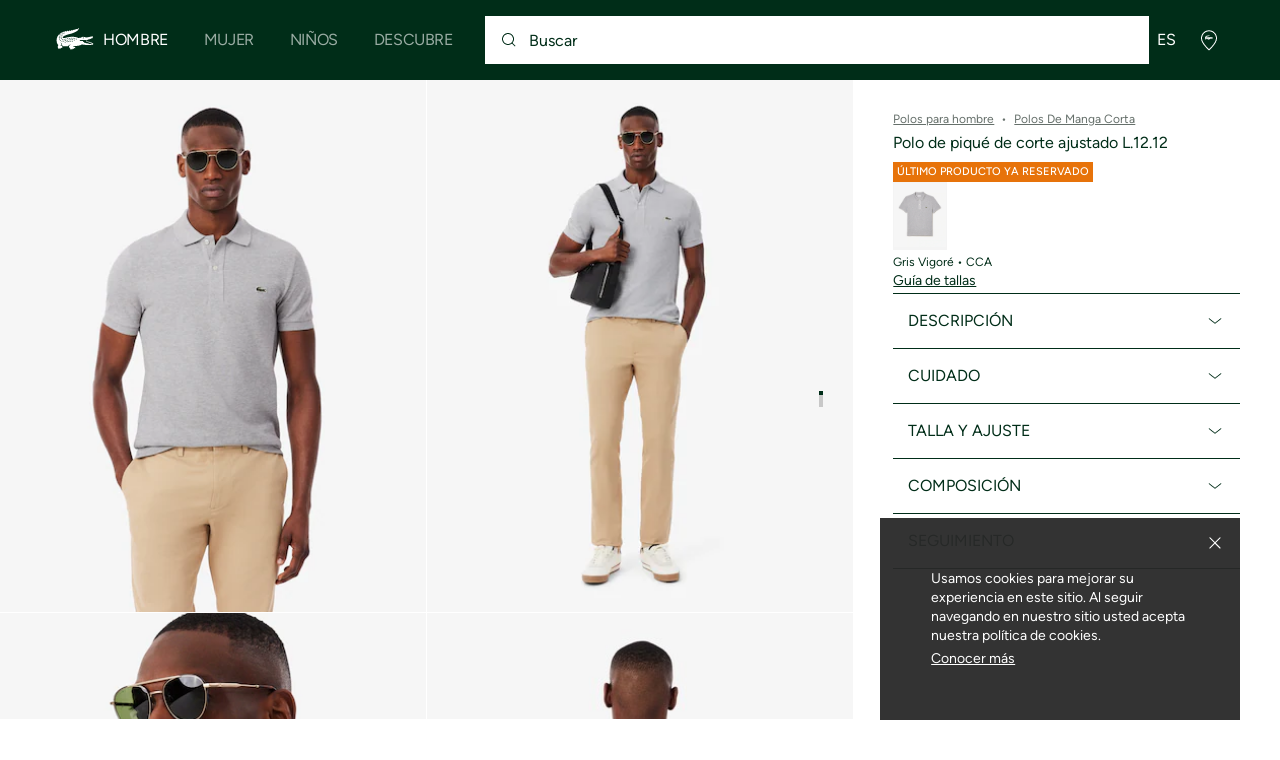

--- FILE ---
content_type: text/html;charset=UTF-8
request_url: https://global.lacoste.com/es/3614037533591.html
body_size: 32305
content:
<!DOCTYPE html>







































































<html lang="es" prefix="og: http://ogp.me/ns#"
class="no-js  non-critical-loading partials-loading  light-header header-is-folded-down js-header-transparency"
style="--optional:&quot; (Opcional)&quot;; --header-menu-height: 0px; --search-bar-height: 0px "

data-immersive-scope="mobile-only"

>
<head>








<script>(function(w,d,s,l,i,params,defer){w[l]=w[l]||[];w[l].push({'gtm.start':
new Date().getTime(),event:'gtm.js'});var f=d.getElementsByTagName(s)[0],
j=d.createElement(s),dl=l!='dataLayer'?'&l='+l:'';j.async=!defer;j.defer=!!defer;j.src=
'https://www.googletagmanager.com/gtm.js?id='+i+dl+params;f.parentNode.insertBefore(j,f);
if(window.gtagData){var n=new Date,t=new Date;t.setTime(n.getTime()+864e5*30),document.cookie="gtagSessionId="+(window.gtagData.session_id)+";expires="+t.toGMTString()+";path=/";}
})(window,document,'script','dataLayer','GTM-PJVJS4V','', true);</script>
<noscript><iframe src="https://www.googletagmanager.com/ns.html?id=GTM-PJVJS4V"
height="0" width="0" style="display:none;visibility:hidden"></iframe></noscript>
































<meta charset="utf-8" />






<link rel="alternate" href="https://www.lacoste.com/ar/PH4012-23.html" hreflang="es-ar" />



<link rel="alternate" href="https://www.lacoste.com/at/lacoste/herren/bekleidung/poloshirts/kurze-aermel/PH4012-00.html" hreflang="de-at" />



<link rel="alternate" href="https://www.lacoste.com/be/fr/lacoste/homme/vetements/polos/manches-courtes/PH4012-00.html" hreflang="fr-be" />



<link rel="alternate" href="https://www.lacoste.com/be/nl/lacoste/heren/kleding/polos/short-sleeves/PH4012-00.html" hreflang="nl-be" />



<link rel="alternate" href="https://www.lacoste.com/ch/de/lacoste/herren/bekleidung/poloshirts/kurze-aermel/PH4012-00.html" hreflang="de-ch" />



<link rel="alternate" href="https://www.lacoste.com/ch/it/lacoste/uomo/vestiti/polo/maniche-corte/PH4012-00.html" hreflang="it-ch" />



<link rel="alternate" href="https://www.lacoste.com/ch/fr/lacoste/homme/vetements/polos/manches-courtes/PH4012-00.html" hreflang="fr-ch" />



<link rel="alternate" href="https://www.lacoste.com/ch/en/lacoste/men/clothing/polo-shirts/short-sleeves/PH4012-00.html" hreflang="en-ch" />



<link rel="alternate" href="https://www.lacoste.com/de/lacoste/herren/bekleidung/poloshirts/kurze-aermel/PH4012-00.html" hreflang="de-de" />



<link rel="alternate" href="https://www.lacoste.com/dk/lacoste/men/clothing/polo-shirts/short-sleeves/PH4012-00.html" hreflang="en-dk" />



<link rel="alternate" href="https://www.lacoste.com/es/lacoste/hombre/ropa/polos/manga-corta/PH4012-00.html" hreflang="es-es" />



<link rel="alternate" href="https://www.lacoste.com/fr/lacoste/homme/vetements/polos/manches-courtes/PH4012-00.html" hreflang="fr-fr" />



<link rel="alternate" href="https://www.lacoste.com/gb/lacoste/men/clothing/polo-shirts/short-sleeves/PH4012-00.html" hreflang="en-gb" />



<link rel="alternate" href="https://www.lacoste.com/id/id/lacoste/pria/pakaian/kaos-polo/kaos-polo-l.12.12-original-slim-fit/0100-LACPH4012.html" hreflang="id-id" />



<link rel="alternate" href="https://www.lacoste.com/id/en/lacoste/men/clothing/polo-shirts/slim-fit-l.12.12-original-polo-shirt/0100-LACPH4012.html" hreflang="en-id" />



<link rel="alternate" href="https://www.lacoste.com/ie/lacoste/men/clothing/polo-shirts/short-sleeves/PH4012-00.html" hreflang="en-ie" />



<link rel="alternate" href="https://www.lacoste.com/it/lacoste/uomo/vestiti/polo/maniche-corte/PH4012-00.html" hreflang="it-it" />



<link rel="alternate" href="https://www.lacoste.com/nl/lacoste/heren/kleding/polos/short-sleeves/PH4012-00.html" hreflang="nl-nl" />



<link rel="alternate" href="https://www.lacoste.com/pt/lacoste/homem/moda/polos/manga-curta/PH4012-00.html" hreflang="pt-pt" />



<link rel="alternate" href="https://www.lacoste.com/se/lacoste/men/clothing/polo-shirts/short-sleeves/PH4012-00.html" hreflang="en-se" />



<link rel="alternate" href="https://www.lacoste.com/ca/en/lacoste/men/clothing/polos/PH4012-52.html" hreflang="en-ca" />



<link rel="alternate" href="https://www.lacoste.com/ca/fr/lacoste/homme/vetements/polos/PH4012-52.html" hreflang="fr-ca" />



<link rel="alternate" href="https://www.lacoste.com/mx/lacoste/hombre/ropa/polos/PH4012-52.html" hreflang="es-mx" />



<link rel="alternate" href="https://www.lacoste.com/us/lacoste/men/clothing/polos/PH4012-52.html" hreflang="en-us" />










<link rel="canonical" href="https://www.lacoste.com/es/" />










<title>Polo de piqué de corte ajustado L.12.12 - Polos De Manga Corta - Novedades 2026 | Lacoste</title>




<meta name="description" content="Polo de piqu&eacute; de corte ajustado L.12.12 en nuestra tienda online oficial Lacoste. ✓ Compra la nueva colecci&oacute;n 2026 y disfruta de entregas y devoluciones gratuitas en toda la marca Lacoste." />





<meta name="robots" content="noindex" />





<meta name="viewport" content="width=device-width, initial-scale=1.0, minimum-scale=1.0" />





<meta name="apple-mobile-web-app-capable" content="yes" />





<meta name="theme-color" content="#ffffff" />





<meta name="msapplication-tap-highlight" content="no" />





<meta name="google-site-verification" content="oUwmx7IBI9qWigf1YpTjy4-x-jH3D-zgc72eGpOt3Es" />







<link
rel="preload"
as="image"
media="(min-width:1920px)"
href="https://image1.lacoste.com/dw/image/v2/AAQM_PRD/on/demandware.static/Sites-INT-Site/Sites-master/es/dw50b55558/PH4012_CCA_20.jpg?imwidth=620&amp;impolicy=pctp 1x"

imagesrcset="https://image1.lacoste.com/dw/image/v2/AAQM_PRD/on/demandware.static/Sites-INT-Site/Sites-master/es/dw50b55558/PH4012_CCA_20.jpg?imwidth=620&amp;impolicy=pctp 1x, https://image1.lacoste.com/dw/image/v2/AAQM_PRD/on/demandware.static/Sites-INT-Site/Sites-master/es/dw50b55558/PH4012_CCA_20.jpg?imwidth=1220&amp;impolicy=pctp 2x"

fetchpriority="high"
/>

<link
rel="preload"
as="image"
media="(min-width:1501px) and (max-width: 1919px)"
href="https://image1.lacoste.com/dw/image/v2/AAQM_PRD/on/demandware.static/Sites-INT-Site/Sites-master/es/dw50b55558/PH4012_CCA_20.jpg?imwidth=480&amp;impolicy=pctp 1x"

imagesrcset="https://image1.lacoste.com/dw/image/v2/AAQM_PRD/on/demandware.static/Sites-INT-Site/Sites-master/es/dw50b55558/PH4012_CCA_20.jpg?imwidth=480&amp;impolicy=pctp 1x, https://image1.lacoste.com/dw/image/v2/AAQM_PRD/on/demandware.static/Sites-INT-Site/Sites-master/es/dw50b55558/PH4012_CCA_20.jpg?imwidth=960&amp;impolicy=pctp 2x"

fetchpriority="high"
/>

<link
rel="preload"
as="image"
media="(min-width:1191px) and (max-width: 1500px)"
href="https://image1.lacoste.com/dw/image/v2/AAQM_PRD/on/demandware.static/Sites-INT-Site/Sites-master/es/dw50b55558/PH4012_CCA_20.jpg?imwidth=380&amp;impolicy=pctp 1x"

imagesrcset="https://image1.lacoste.com/dw/image/v2/AAQM_PRD/on/demandware.static/Sites-INT-Site/Sites-master/es/dw50b55558/PH4012_CCA_20.jpg?imwidth=380&amp;impolicy=pctp 1x, https://image1.lacoste.com/dw/image/v2/AAQM_PRD/on/demandware.static/Sites-INT-Site/Sites-master/es/dw50b55558/PH4012_CCA_20.jpg?imwidth=760&amp;impolicy=pctp 2x"

fetchpriority="high"
/>

<link
rel="preload"
as="image"
media="(min-width:768px) and (max-width: 1190px)"
href="https://image1.lacoste.com/dw/image/v2/AAQM_PRD/on/demandware.static/Sites-INT-Site/Sites-master/es/dw50b55558/PH4012_CCA_20.jpg?imwidth=760&amp;impolicy=pctp 1x"

imagesrcset="https://image1.lacoste.com/dw/image/v2/AAQM_PRD/on/demandware.static/Sites-INT-Site/Sites-master/es/dw50b55558/PH4012_CCA_20.jpg?imwidth=760&amp;impolicy=pctp 1x, https://image1.lacoste.com/dw/image/v2/AAQM_PRD/on/demandware.static/Sites-INT-Site/Sites-master/es/dw50b55558/PH4012_CCA_20.jpg?imwidth=1540&amp;impolicy=pctp 2x"

fetchpriority="high"
/>

<link
rel="preload"
as="image"
media="(min-width:375px) and (max-width: 767px)"
href="https://image1.lacoste.com/dw/image/v2/AAQM_PRD/on/demandware.static/Sites-INT-Site/Sites-master/es/dw50b55558/PH4012_CCA_20.jpg?imwidth=380&amp;impolicy=pctp 1x"

imagesrcset="https://image1.lacoste.com/dw/image/v2/AAQM_PRD/on/demandware.static/Sites-INT-Site/Sites-master/es/dw50b55558/PH4012_CCA_20.jpg?imwidth=380&amp;impolicy=pctp 1x, https://image1.lacoste.com/dw/image/v2/AAQM_PRD/on/demandware.static/Sites-INT-Site/Sites-master/es/dw50b55558/PH4012_CCA_20.jpg?imwidth=760&amp;impolicy=pctp 2x"

fetchpriority="high"
/>

<link
rel="preload"
as="image"
media="(min-width:320px) and (max-width: 374px)"
href="https://image1.lacoste.com/dw/image/v2/AAQM_PRD/on/demandware.static/Sites-INT-Site/Sites-master/es/dw50b55558/PH4012_CCA_20.jpg?imwidth=320&amp;impolicy=pctp"

fetchpriority="high"
/>







<meta property="og:type" content="product" />







<meta property="og:title" content="Polo de piqu&eacute; de corte ajustado L.12.12" />







<meta property="og:description" content="Lacoste subi&oacute; la apuesta en el juego de la ropa deportiva elegante con la invenci&oacute;n de la camisa polo en 1933. As&iacute; naci&oacute; la Original L.12.12, con cuello, banda de botones y un nuevo tejido de punto. El hist&oacute;rico dise&ntilde;o ajustado presenta un corte entallado. Fabricado con m&aacute;s de 12 millas de hilo, con un cocodrilo bordado compuesto por 2367 puntadas&hellip; toda una lecci&oacute;n de maestr&iacute;a." />







<meta property="og:url" content="https://global.lacoste.com/es/lacoste/hombre/ropa/polos/manga-corta/PH4012-00.html?color=CCA" />







<meta property="og:product:price:amount" content="110.0" />







<meta property="og:product:price:currency" content="EUR" />







<meta property="og:image" content="https://image1.lacoste.com/dw/image/v2/AAQM_PRD/on/demandware.static/Sites-INT-Site/Sites-master/es/dw50b55558/PH4012_CCA_20.jpg" />







<meta property="og:product:material" content="Algod&oacute;n (100%)" />







<meta property="og:product:color" content="Gris Vigor&eacute;" />







<meta property="og:product:availability" content="INSTOCK" />


















<link rel="apple-touch-icon" href="https://static1.lacoste.com/static/on/demandware.static/Sites-INT-Site/-/es/dw22737a11/img/pwa/ios/icon-512x512.png">
<link rel="apple-touch-icon" sizes="152x152" href="https://static1.lacoste.com/static/on/demandware.static/Sites-INT-Site/-/es/dwce446601/img/pwa/ios/icon-152x152.png" />
<link rel="apple-touch-icon" sizes="192x192" href="https://static1.lacoste.com/static/on/demandware.static/Sites-INT-Site/-/es/dw6dac6df9/img/pwa/ios/icon-192x192.png" />
<link rel="apple-touch-icon" sizes="512x512" href="https://static1.lacoste.com/static/on/demandware.static/Sites-INT-Site/-/es/dw22737a11/img/pwa/ios/icon-512x512.png" />
<link rel="icon" type="image/png" sizes="32x32" href="https://static1.lacoste.com/static/on/demandware.static/Sites-INT-Site/-/es/dwc52155df/img/favicon-32x32.png" />
<link rel="icon" type="image/png" sizes="16x16" href="https://static1.lacoste.com/static/on/demandware.static/Sites-INT-Site/-/es/dw969f9839/img/favicon-16x16.png" />










<link rel="dns-prefetch" href="//www.googletagmanager.com" />
<link rel="dns-prefetch" href="//s.go-mpulse.net" />


<link rel="preconnect" href="//image1.lacoste.com" crossorigin />
<link rel="preconnect" href="//static1.lacoste.com" crossorigin />


<link rel="preload" href="https://static1.lacoste.com/static/on/demandware.static/Sites-INT-Site/-/es/v1769737487472/js/framework/base/croco.js" as="script" crossorigin />
<link rel="preload" href="https://static1.lacoste.com/static/on/demandware.static/Sites-INT-Site/-/es/v1769737487472/js/framework/base/config.js" as="script" crossorigin />
<link rel="preload" href="https://static1.lacoste.com/static/on/demandware.static/Sites-INT-Site/-/es/v1769737487472/js/framework/base/loader.js" as="script" crossorigin />
<link rel="preload" href="https://static1.lacoste.com/static/on/demandware.static/Sites-INT-Site/-/es/v1769737487472/js/framework/base/popin.js" as="script" crossorigin />
<link rel="preload" href="https://static1.lacoste.com/static/on/demandware.static/Sites-INT-Site/-/es/v1769737487472/js/framework/base/mediator.js" as="script" crossorigin />


<link rel="preload" href="https://static1.lacoste.com/static/on/demandware.static/Sites-INT-Site/-/es/v1769737487472/fonts/Figtree-VariableFont.woff2" as="font" type="font/woff2" crossorigin="anonymous" />




<link rel="preload" href="https://static1.lacoste.com/static/on/demandware.static/Sites-INT-Site/-/es/v1769737487472/js/framework/components/search/algolia-pdp-behavior.js" as="script" crossorigin />

<link rel="preload" href="https://static1.lacoste.com/static/on/demandware.static/Sites-INT-Site/-/es/v1769737487472/js/critical/pdp-critical.js" as="script" crossorigin />





<link rel="stylesheet" href="https://static1.lacoste.com/static/on/demandware.static/Sites-INT-Site/-/es/v1769737487472/css/critical/critical.css" />




<link rel="stylesheet" href="https://static1.lacoste.com/static/on/demandware.static/Sites-INT-Site/-/es/v1769737487472/css/critical/pdp-critical.css" />



<link rel="stylesheet" href="https://static1.lacoste.com/static/on/demandware.static/Sites-INT-Site/-/es/v1769737487472/css/non-critical/non-critical.css" media="print" onload="this.media='all'; this.onload=null;" />
<noscript><link rel="stylesheet" href="https://static1.lacoste.com/static/on/demandware.static/Sites-INT-Site/-/es/v1769737487472/css/non-critical/non-critical.css" /></noscript>



<link rel="stylesheet" href="https://static1.lacoste.com/static/on/demandware.static/Sites-INT-Site/-/es/v1769737487472/css/non-critical/pdp-non-critical.css" media="print" onload="this.media='all'; this.onload=null;" />
<noscript><link rel="stylesheet" href="https://static1.lacoste.com/static/on/demandware.static/Sites-INT-Site/-/es/v1769737487472/css/non-critical/pdp-non-critical.css" /></noscript>
















<script>
var criticalReady=function(){var a=!1,n=new Set;function r(){a=!0,n.forEach(function(a){a()}),n.clear()}return function c(){var t=1===c.arguments.length?c.arguments[0]:null;t?(n.add(t),a&&r()):(performance.mark("criticalReady_dispatch"),r())}}();
</script>







<script>window.provideResourceData=function(o){for(var w in window.Lacoste=window.Lacoste||{},o)window.Lacoste[w]=o[w]};</script>

<script itemprop="lacoste-resource" src="/on/demandware.store/Sites-INT-Site/es/ResourceController-All?format=jsonp&amp;version=light&amp;callback=provideResourceData"></script>

<script src="https://static1.lacoste.com/static/on/demandware.static/Sites-INT-Site/-/es/v1769737487472/js/polyfills/vh.fix.min.js"></script>







<script>if('serviceWorker' in navigator){navigator.serviceWorker.register('/on/demandware.store/Sites-INT-Site/es/PwaController-UninstallServiceWorker');}</script>


<script type="module" async src="https://static1.lacoste.com/static/on/demandware.static/Sites-INT-Site/-/es/v1769737487472/js/critical/critical.js"></script>







<script type="module" async src="https://static1.lacoste.com/static/on/demandware.static/Sites-INT-Site/-/es/v1769737487472/js/critical/pdp-critical.js"></script>





<script>
const toucheventsClass="ontouchstart"in window||window.DocumentTouch&&document instanceof window.DocumentTouch?"touchevents":"no-touchevents",$documentElement=document.documentElement;$documentElement.classList.add(toucheventsClass),$documentElement.classList.remove("no-js"),$documentElement.classList.add("js");
</script>






<script>window.didomiConfig = {languages:{enabled:["en","es","fr","de","it"],default:"es"}};window.gdprAppliesGlobally=true;(function(){function n(e){if(!window.frames[e]){if(document.body&&document.body.firstChild){var t=document.body;var r=document.createElement("iframe");r.style.display="none";r.name=e;r.title=e;t.insertBefore(r,t.firstChild)}
else{setTimeout(function(){n(e)},5)}}}function e(r,a,o,c,s){function e(e,t,r,n){if(typeof r!=="function"){return}if(!window[a]){window[a]=[]}var i=false;if(s){i=s(e,n,r)}if(!i){window[a].push({command:e,version:t,callback:r,parameter:n})}}e.stub=true;e.stubVersion=2;function t(n){if(!window[r]||window[r].stub!==true){return}if(!n.data){return}var i=typeof n.data==="string";var e;try{e=i?JSON.parse(n.data):n.data}catch(t){return}if(e[o]){var a=e[o];window[r](a.command,a.version,function(e,t){var r={};r[c]={returnValue:e,success:t,callId:a.callId};n.source.postMessage(i?JSON.stringify(r):r,"*")},a.parameter)}}if(typeof window[r]!=="function"){window[r]=e;if(window.addEventListener){window.addEventListener("message",t,false)}else{window.attachEvent("onmessage",t)}}}e("__tcfapi","__tcfapiBuffer","__tcfapiCall","__tcfapiReturn");n("__tcfapiLocator");(function(e,t){var r=document.createElement("link");r.rel="preconnect";r.as="script";var n=document.createElement("link");n.rel="dns-prefetch";n.as="script";var i=document.createElement("link");i.rel="preload";i.as="script";var a=document.createElement("script");a.id="spcloader";a.type="text/javascript";a["async"]=true;a.charset="utf-8";var o="https://sdk.privacy-center.org/"+e+"/loader.js?target_type=notice&target="+t;if(window.didomiConfig&&window.didomiConfig.user){var c=window.didomiConfig.user;var s=c.country;var d=c.region;if(s){o=o+"&country="+s;if(d){o=o+"&region="+d}}}r.href="https://sdk.privacy-center.org/";n.href="https://sdk.privacy-center.org/";i.href=o;a.src=o;var f=document.getElementsByTagName("script")[0];f.parentNode.insertBefore(r,f);f.parentNode.insertBefore(n,f);f.parentNode.insertBefore(i,f);f.parentNode.insertBefore(a,f)})('c4b94491-7507-4531-9592-bb109817d4ab', 'iZiDVybZ')})();</script>











<script defer type="module" src="https://static1.lacoste.com/static/on/demandware.static/Sites-INT-Site/-/es/v1769737487472/js/non-critical/non-critical.js"></script>






<script defer type="module" src="https://static1.lacoste.com/static/on/demandware.static/Sites-INT-Site/-/es/v1769737487472/js/non-critical/pdp-non-critical.js"></script>

























<script type="text/javascript">
window.a11y = {
labels: {"NAV.PREVIOUS":"Back to the previous menu","POPIN.CLOSE_NOTIFICATION":"Cerrar notificación y añadir a la cesta","POPIN.CLOSE_GENERIC":"Cerrar","POPIN.CLOSE_MENU":"Close the menu","POPIN.CLOSE_ZOOM":"Close the zoom window","FILTERS.SELECT_COLOR":"Select this color","FILTERS.SELECTED_COLOR":"Selected color","FILTERS.SELECT":"Select","FILTERS.SELECTED":"Selected","PRICES.SALES_PRICE":"Precio después del descuento: {0}","PRICES.STANDARD_PRICE":"Precio original antes del descuento: {0}","SEARCH.FILTER_GROUP":"{0} Grupo de filtros","SEARCH.SORT_GROUP":"Ordenar los resultados","GALLERY_PDP.GALLERY_PAGINATION":"Imagen {0} de {1}","PDP.COLOR_SELECTOR":"Lista de variaciones","PDP.COLOR_SELECTED":"seleccionado","PDP.MORE_VARIATIONS":"Ver {0} variaciones adicionales"}
};
</script>

<script type="text/javascript">//<!--
/* <![CDATA[ (head-active_data.js) */
var dw = (window.dw || {});
dw.ac = {
    _analytics: null,
    _events: [],
    _category: "",
    _searchData: "",
    _anact: "",
    _anact_nohit_tag: "",
    _analytics_enabled: "false",
    _timeZone: "Europe/Paris",
    _capture: function(configs) {
        if (Object.prototype.toString.call(configs) === "[object Array]") {
            configs.forEach(captureObject);
            return;
        }
        dw.ac._events.push(configs);
    },
	capture: function() { 
		dw.ac._capture(arguments);
		// send to CQ as well:
		if (window.CQuotient) {
			window.CQuotient.trackEventsFromAC(arguments);
		}
	},
    EV_PRD_SEARCHHIT: "searchhit",
    EV_PRD_DETAIL: "detail",
    EV_PRD_RECOMMENDATION: "recommendation",
    EV_PRD_SETPRODUCT: "setproduct",
    applyContext: function(context) {
        if (typeof context === "object" && context.hasOwnProperty("category")) {
        	dw.ac._category = context.category;
        }
        if (typeof context === "object" && context.hasOwnProperty("searchData")) {
        	dw.ac._searchData = context.searchData;
        }
    },
    setDWAnalytics: function(analytics) {
        dw.ac._analytics = analytics;
    },
    eventsIsEmpty: function() {
        return 0 == dw.ac._events.length;
    }
};
/* ]]> */
// -->
</script>
<script type="text/javascript">//<!--
/* <![CDATA[ (head-cquotient.js) */
var CQuotient = window.CQuotient = {};
CQuotient.clientId = 'aaqm-INT';
CQuotient.realm = 'AAQM';
CQuotient.siteId = 'INT';
CQuotient.instanceType = 'prd';
CQuotient.locale = 'es';
CQuotient.fbPixelId = '__UNKNOWN__';
CQuotient.activities = [];
CQuotient.cqcid='';
CQuotient.cquid='';
CQuotient.cqeid='';
CQuotient.cqlid='';
CQuotient.apiHost='api.cquotient.com';
/* Turn this on to test against Staging Einstein */
/* CQuotient.useTest= true; */
CQuotient.useTest = ('true' === 'false');
CQuotient.initFromCookies = function () {
	var ca = document.cookie.split(';');
	for(var i=0;i < ca.length;i++) {
	  var c = ca[i];
	  while (c.charAt(0)==' ') c = c.substring(1,c.length);
	  if (c.indexOf('cqcid=') == 0) {
		CQuotient.cqcid=c.substring('cqcid='.length,c.length);
	  } else if (c.indexOf('cquid=') == 0) {
		  var value = c.substring('cquid='.length,c.length);
		  if (value) {
		  	var split_value = value.split("|", 3);
		  	if (split_value.length > 0) {
			  CQuotient.cquid=split_value[0];
		  	}
		  	if (split_value.length > 1) {
			  CQuotient.cqeid=split_value[1];
		  	}
		  	if (split_value.length > 2) {
			  CQuotient.cqlid=split_value[2];
		  	}
		  }
	  }
	}
}
CQuotient.getCQCookieId = function () {
	if(window.CQuotient.cqcid == '')
		window.CQuotient.initFromCookies();
	return window.CQuotient.cqcid;
};
CQuotient.getCQUserId = function () {
	if(window.CQuotient.cquid == '')
		window.CQuotient.initFromCookies();
	return window.CQuotient.cquid;
};
CQuotient.getCQHashedEmail = function () {
	if(window.CQuotient.cqeid == '')
		window.CQuotient.initFromCookies();
	return window.CQuotient.cqeid;
};
CQuotient.getCQHashedLogin = function () {
	if(window.CQuotient.cqlid == '')
		window.CQuotient.initFromCookies();
	return window.CQuotient.cqlid;
};
CQuotient.trackEventsFromAC = function (/* Object or Array */ events) {
try {
	if (Object.prototype.toString.call(events) === "[object Array]") {
		events.forEach(_trackASingleCQEvent);
	} else {
		CQuotient._trackASingleCQEvent(events);
	}
} catch(err) {}
};
CQuotient._trackASingleCQEvent = function ( /* Object */ event) {
	if (event && event.id) {
		if (event.type === dw.ac.EV_PRD_DETAIL) {
			CQuotient.trackViewProduct( {id:'', alt_id: event.id, type: 'raw_sku'} );
		} // not handling the other dw.ac.* events currently
	}
};
CQuotient.trackViewProduct = function(/* Object */ cqParamData){
	var cq_params = {};
	cq_params.cookieId = CQuotient.getCQCookieId();
	cq_params.userId = CQuotient.getCQUserId();
	cq_params.emailId = CQuotient.getCQHashedEmail();
	cq_params.loginId = CQuotient.getCQHashedLogin();
	cq_params.product = cqParamData.product;
	cq_params.realm = cqParamData.realm;
	cq_params.siteId = cqParamData.siteId;
	cq_params.instanceType = cqParamData.instanceType;
	cq_params.locale = CQuotient.locale;
	
	if(CQuotient.sendActivity) {
		CQuotient.sendActivity(CQuotient.clientId, 'viewProduct', cq_params);
	} else {
		CQuotient.activities.push({activityType: 'viewProduct', parameters: cq_params});
	}
};
/* ]]> */
// -->
</script>









<script>
function deepCopy(e){if("object"!=typeof e||null===e)return e;let r,n;if(e instanceof Array){let t;for(r=[],n=0,t=e.length;n<t;n++)r[n]=deepCopy(e[n]);return r}for(n in r={},e)e.hasOwnProperty(n)&&(r[n]=deepCopy(e[n]));return r}
function sendDatalayerEvent(e){window.dataLayer=window.dataLayer||[],window.dataLayer.push(e),window.Lacoste&&window.Lacoste.siteprefs&&window.Lacoste.siteprefs.IS_DEV_MODE&&console.log("%c[***TRACKING***]","color: #b70e60; font-weight: bold",e)}
</script>
















































<script type="text/javascript">
const pageViewData = {};

Object.assign(pageViewData, {"page_data":{"environment":"prod","country":"INT","language":"es","name":"Polo de piqué de corte ajustado L.12.12","category":"product","subcategory":"Lacoste_Men_Clothing_Polos_ShortSleeves"}});
Object.assign(pageViewData, {"user_data":{"user_type":"guest","login_status":false}});
const serverSideTrackingUrls = {};
Object.assign(serverSideTrackingUrls, {"sendSelectItemEventUrl":"/on/demandware.store/Sites-INT-Site/es/Context-SendSelectItemEvent?type=product&id=3614037533591","sendKleepTrackingUrl":"/on/demandware.store/Sites-INT-Site/es/Kleep-SendTracking"});
window.serverSideTrackingUrls = serverSideTrackingUrls;

sendDatalayerEvent({'event': 'page_view', ...pageViewData});
window.pageViewData = deepCopy(pageViewData);
</script>


















































<script>
sendDatalayerEvent({"event":"view_item","ecommerce":{"value":110,"currency":"EUR","items":[{"index":1,"item_id":"PH4012-00-CCA","item_name":"Polo de piqué de corte ajustado L.12.12","item_category":"SPW","item_category2":"T","item_category3":"MAN","item_category4":"POLOS","item_variant":"CCA","size_availability":100,"item_list_id":"PH4012-00-CCA","item_list_name":"product","price":110,"full_price":110,"discount":0,"currency":"EUR"}]}});
</script>


















<style>
.tile-swatches-enabled--hidden {display: none !important;}

</style>



<script>(window.BOOMR_mq=window.BOOMR_mq||[]).push(["addVar",{"rua.upush":"false","rua.cpush":"false","rua.upre":"false","rua.cpre":"false","rua.uprl":"false","rua.cprl":"false","rua.cprf":"false","rua.trans":"SJ-2e916a60-dee0-4572-a3e1-80809210bbeb","rua.cook":"true","rua.ims":"false","rua.ufprl":"false","rua.cfprl":"false","rua.isuxp":"false","rua.texp":"norulematch","rua.ceh":"false","rua.ueh":"false","rua.ieh.st":"0"}]);</script>
                              <script>!function(e){var n="https://s.go-mpulse.net/boomerang/";if("False"=="True")e.BOOMR_config=e.BOOMR_config||{},e.BOOMR_config.PageParams=e.BOOMR_config.PageParams||{},e.BOOMR_config.PageParams.pci=!0,n="https://s2.go-mpulse.net/boomerang/";if(window.BOOMR_API_key="RM58L-XX742-PYGAX-LWS3F-XDSUD",function(){function e(){if(!r){var e=document.createElement("script");e.id="boomr-scr-as",e.src=window.BOOMR.url,e.async=!0,o.appendChild(e),r=!0}}function t(e){r=!0;var n,t,a,i,d=document,O=window;if(window.BOOMR.snippetMethod=e?"if":"i",t=function(e,n){var t=d.createElement("script");t.id=n||"boomr-if-as",t.src=window.BOOMR.url,BOOMR_lstart=(new Date).getTime(),e=e||d.body,e.appendChild(t)},!window.addEventListener&&window.attachEvent&&navigator.userAgent.match(/MSIE [67]\./))return window.BOOMR.snippetMethod="s",void t(o,"boomr-async");a=document.createElement("IFRAME"),a.src="about:blank",a.title="",a.role="presentation",a.loading="eager",i=(a.frameElement||a).style,i.width=0,i.height=0,i.border=0,i.display="none",o.appendChild(a);try{O=a.contentWindow,d=O.document.open()}catch(_){n=document.domain,a.src="javascript:var d=document.open();d.domain='"+n+"';void 0;",O=a.contentWindow,d=O.document.open()}if(n)d._boomrl=function(){this.domain=n,t()},d.write("<bo"+"dy onload='document._boomrl();'>");else if(O._boomrl=function(){t()},O.addEventListener)O.addEventListener("load",O._boomrl,!1);else if(O.attachEvent)O.attachEvent("onload",O._boomrl);d.close()}function a(e){window.BOOMR_onload=e&&e.timeStamp||(new Date).getTime()}if(!window.BOOMR||!window.BOOMR.version&&!window.BOOMR.snippetExecuted){window.BOOMR=window.BOOMR||{},window.BOOMR.snippetStart=(new Date).getTime(),window.BOOMR.snippetExecuted=!0,window.BOOMR.snippetVersion=14,window.BOOMR.url=n+"RM58L-XX742-PYGAX-LWS3F-XDSUD";var i=document.currentScript||document.getElementsByTagName("script")[0],o=i.parentNode,r=!1,d=document.createElement("link");if(d.relList&&"function"==typeof d.relList.supports&&d.relList.supports("preload")&&"as"in d)window.BOOMR.snippetMethod="p",d.href=window.BOOMR.url,d.rel="preload",d.as="script",d.addEventListener("load",e),d.addEventListener("error",function(){t(!0)}),setTimeout(function(){if(!r)t(!0)},3e3),BOOMR_lstart=(new Date).getTime(),o.appendChild(d);else t(!1);if(window.addEventListener)window.addEventListener("load",a,!1);else if(window.attachEvent)window.attachEvent("onload",a)}}(),"".length>0)if(e&&"performance"in e&&e.performance&&"function"==typeof e.performance.setResourceTimingBufferSize)e.performance.setResourceTimingBufferSize();!function(){if(BOOMR=e.BOOMR||{},BOOMR.plugins=BOOMR.plugins||{},!BOOMR.plugins.AK){var n="false"=="true"?1:0,t="cookiepresent",a="aofmvpixzcobk2l4b6pq-f-8d16a0527-clientnsv4-s.akamaihd.net",i="false"=="true"?2:1,o={"ak.v":"39","ak.cp":"377085","ak.ai":parseInt("235280",10),"ak.ol":"0","ak.cr":9,"ak.ipv":4,"ak.proto":"h2","ak.rid":"3d48db48","ak.r":44387,"ak.a2":n,"ak.m":"dsca","ak.n":"essl","ak.bpcip":"3.138.202.0","ak.cport":35212,"ak.gh":"23.192.164.21","ak.quicv":"","ak.tlsv":"tls1.3","ak.0rtt":"","ak.0rtt.ed":"","ak.csrc":"-","ak.acc":"","ak.t":"1769738143","ak.ak":"hOBiQwZUYzCg5VSAfCLimQ==M+tgyT0GFC8CvAcaeB5gcj51wWfTFax2A2MUT4pfkNd8Bz0DJ1ZUUmao0e+EQxmLj2u/KjgqQ/LaxE5DTFhpZmKnDjIFhwybbrLt2bChcrS6kAltzib2EZwZXUDbCejKsOqVAwsTjGxDLba76m+0zND9UZmIwCOOCrDmnhwGjVRPUHKjz/J0AjkCIWHkHSjkcRuhgcdVbos8NKr63NA90do3laj5IDVPt4Rn7rNLgFg19Mauvol3snpvkEH4r/5m1k3Pawl6IBrGDPHvHz5NVpep7tFeVlwwi+Hh22DvVnkQuMeg2MzVaxXvVUsKO15OOEgbLzfT5SQ3Atpi/2oVPkrRhl7Tyx5PF7ptyVOSYmvYxhCXTyro8ks/Ovrn40QGYACqo64oM19luYZvoOqy1OUEZcNlREsJgkCteODydLg=","ak.pv":"742","ak.dpoabenc":"","ak.tf":i};if(""!==t)o["ak.ruds"]=t;var r={i:!1,av:function(n){var t="http.initiator";if(n&&(!n[t]||"spa_hard"===n[t]))o["ak.feo"]=void 0!==e.aFeoApplied?1:0,BOOMR.addVar(o)},rv:function(){var e=["ak.bpcip","ak.cport","ak.cr","ak.csrc","ak.gh","ak.ipv","ak.m","ak.n","ak.ol","ak.proto","ak.quicv","ak.tlsv","ak.0rtt","ak.0rtt.ed","ak.r","ak.acc","ak.t","ak.tf"];BOOMR.removeVar(e)}};BOOMR.plugins.AK={akVars:o,akDNSPreFetchDomain:a,init:function(){if(!r.i){var e=BOOMR.subscribe;e("before_beacon",r.av,null,null),e("onbeacon",r.rv,null,null),r.i=!0}return this},is_complete:function(){return!0}}}}()}(window);</script></head>
<body>


<script>!function(){var t=document.documentElement.offsetWidth?window.innerWidth-document.documentElement.offsetWidth:0;document.documentElement.style.setProperty('--scrollbar-width',t+'px')}();</script>


<script>performance.mark('body_start');</script>






<ul class="skip-links l-padding--small padding-1 font-medium" tabindex="-1">

<li class="">
<a href="#main-content" class="skip-link l-inline-block" role="button">
Ir al contenido
</a>
</li>

<li class="no-tab no-mob">
<a href="#main-menu" class="skip-link l-inline-block" role="button">
ir al menú
</a>
</li>

<li class="">
<a href="#search-input" class="skip-link l-inline-block" role="button">
ir al panel de búsqueda
</a>
</li>

<li class="">
<a href="#menu-icons" class="skip-link l-inline-block" role="button">
Ir al menú del cliente
</a>
</li>

</ul>







    
	 

	




















































<header role="banner" class="headerrefit padding-d-1 flex flex--align-center js-header">
<div class="headerrefit-logo logo">














































<a class="l-block checkout-v1-logo " href="/es/homepage">







<svg role="presentation"
class="icon-svg icon-logo-crocodile"


viewBox="0 0 50 23"
>
<use xmlns:xlink="http://www.w3.org/1999/xlink" xlink:href="/on/demandware.static/Sites-INT-Site/-/es/v1769649060790/img/svg/critical.svg#icon-crocodile"></use>
</svg>




</a>
</div>



<button
class="js-burger-button headerrefit-burger no-desk burger flex cursor-pointer "
type="button" aria-label="Abrir el men&uacute; principal"
data-aria-open-label="Abrir el men&uacute; principal"
data-aria-close-label="Cerrar el men&uacute; principal">
<span class="burger-box flex l-relative">
<span class="burger-inner l-block"></span>
</span>
</button>

<nav class="headerrefit-nav js-menu-main" id="main-menu" tabindex="-1">























































<div data-menu="Lacoste_Men"
class="js-nav-cookie mt-horizontal-scroll l-overflow-without-scrollbar header-collapsing-nav-wrapper l-display-grid">
<ul role="menubar" id="js-main-nav" class="main-nav flex flex--align-center"
aria-label="Navegaci&oacute;n principal">


<li
class="js-submenu-disclosure main-nav-item flex flex--align-center flex-mt--align-self-end is-active">





















<a
class="main-nav-link font-d-medium d-upper-case font-large flex flex--align-center has-submenu"
href="//global.lacoste.com/es/hombre.html"







data-area='header level 1' data-id='Lacoste_Men'
>
Hombre
</a>




<button
class="js-primary-disclosure-trigger main-nav-button font-d-medium d-upper-case font-large flex flex--align-center"
aria-haspopup="true" aria-expanded="true"
aria-label="Abrir el submen&uacute; de Hombre"
aria-controls="submenu-Lacoste_Men"  data-area="header level 1"
data-id="Lacoste_Men">
<span aria-hidden="true" class="d-visually-hidden">
Hombre
</span>






<svg role="presentation"
class="icon-svg main-nav-chevron medium-icon"
aria-hidden="true"


>
<use xmlns:xlink="http://www.w3.org/1999/xlink" xlink:href="/on/demandware.static/Sites-INT-Site/-/es/v1769737487472/img/svg/non-critical.svg#icon-chevron-down"></use>
</svg>



</button>
<div data-scroll-mask-viewport="desktopOnly" id="submenu-Lacoste_Men"
class="js-nav-scrolltop-on-open js-horizontal-scroll-mask nav-submenu horizontal-scroll-mask">
<ul role="menu"
aria-label="Submen&uacute; de Hombre"
class="js-nav-submenu-scroller js-nav-level-2 js-scroller horizontal-scroll-mask-scroller l-overflow-without-scrollbar nav-submenu-list flex flex--align-center font-medium">

<li class="nav-submenu-item nav-submenu-item--home flex flex--align-center no-desk">


















<a
class="nav-submenu-button font-d-medium flex font-bold flex--align-center"
href="//global.lacoste.com/es/hombre.html"







data-area='header level 1' data-id='Lacoste_Men'
>
Ver toda la colecci&oacute;n de Hombre
</a>


</li>







<li
class="js-panel-disclosure nav-submenu-item flex flex--align-center">

<button data-area="header level 2" data-id="Lacoste_Men_New_In"
aria-haspopup="true" aria-expanded="false"
data-aria-open-label="Abrir el submen&uacute; de Hombre/Novedades"
data-aria-close-label="Cerrar el submen&uacute; de Hombre/Novedades" aria-label="Abrir el submen&uacute; de Hombre/Novedades"
aria-controls="panel-Lacoste_Men_New_In" 
class="js-primary-disclosure-trigger nav-submenu-button font-d-medium upper-case d-upper-case flex font-bold flex--align-center">
<span aria-hidden="true" class="m-white-space-wrap text-m-left">
Novedades</span>
<span class="nav-submenu-chevron flex flex--align-center">






<svg role="presentation"
class="icon-svg  medium-icon"
aria-hidden="true"


>
<use xmlns:xlink="http://www.w3.org/1999/xlink" xlink:href="/on/demandware.static/Sites-INT-Site/-/es/v1769737487472/img/svg/non-critical.svg#icon-chevron-down"></use>
</svg>



</span>
</button>
<section role="menu"
aria-label="Submen&uacute; de Hombre/Novedades"
id="panel-Lacoste_Men_New_In"
class="js-nav-scrolltop-on-open nav-panel font-medium">
<button class="nav-panel-close-button" aria-haspopup="true"
aria-expanded="false" aria-controls="panel-Lacoste_Men_New_In"
aria-label="Cerrar el submen&uacute; de Hombre/Novedades">
<span aria-hidden="true" class="nav-panel-back-icon">






<svg role="presentation"
class="icon-svg nav-panel-arrow-svg xlarge-icon"
aria-hidden="true"


>
<use xmlns:xlink="http://www.w3.org/1999/xlink" xlink:href="/on/demandware.static/Sites-INT-Site/-/es/v1769737487472/img/svg/non-critical.svg#icon-back-arrow"></use>
</svg>



</span>
<span aria-hidden="true" class="nav-panel-back-prev-category-label">
Hombre&nbsp;/&nbsp;
</span>
<span aria-hidden="true" class="nav-panel-back-category-label">
Novedades
</span>
</button>


<ul class="nav-panel-column custom-scrollbar nav-panel-column--tags">

<li class="js-tag-item nav-panel-item flex flex--align-center"


>



















<a
class="nav-panel-tag-link font-medium upper-case flex flex--align-center"
href="//global.lacoste.com/es/lacoste/hombre/novedades/"







data-area='header thematics' data-id='Lacoste_Men_New_In'
>
Todos los modelos
</a>


</li>

<li class="js-tag-item nav-panel-item flex flex--align-center"


>



















<a
class="nav-panel-tag-link font-medium upper-case flex flex--align-center"
href="/es/lacoste/descubre/exclusivos-para-miembros/piezas-exclusivas/"




data-type="category"


data-area='header thematics' data-id='Lacoste_Discover_Members_Exclusivities_Members_Exclusives'
>
Exclusivas para miembros Lacoste
</a>


</li>

<li class="js-tag-item nav-panel-item flex flex--align-center"


>



















<a
class="nav-panel-tag-link font-medium upper-case flex flex--align-center"
href="/es/lacoste/bestsellers-iberica/hombre/"




data-type="category"


data-area='header thematics' data-id='Lacoste_Hidden_SelectionBestsellers_IBERICA_Men'
>
Bestsellers
</a>


</li>

</ul>




<ul class="nav-panel-column nav-panel-column--children l-overflow-without-scrollbar">


<li class="js-check-online nav-panel-item flex flex--align-center"  >


















<a
class="nav-panel-link font-medium"
href="//global.lacoste.com/es/lacoste/hombre/novedades/ropa/"







data-area='header level 3' data-id='Lacoste_Men_New_In_Clothing'
>
Ropa
</a>


</li>


<li class="js-check-online nav-panel-item flex flex--align-center"  >


















<a
class="nav-panel-link font-medium"
href="//global.lacoste.com/es/lacoste/hombre/novedades/calzado/"







data-area='header level 3' data-id='Lacoste_Men_New_In_Shoes'
>
Calzado
</a>


</li>


<li class="js-check-online nav-panel-item flex flex--align-center"  >


















<a
class="nav-panel-link font-medium"
href="//global.lacoste.com/es/lacoste/hombre/novedades/bolsos-pequena-marroquiner%C3%ADa/"







data-area='header level 3' data-id='Lacoste_Men_New_In_LeatherGoods'
>
Bolsos &amp; Peque&ntilde;a marroquiner&iacute;a
</a>


</li>


<li class="js-check-online nav-panel-item flex flex--align-center"  >


















<a
class="nav-panel-link font-medium"
href="//global.lacoste.com/es/lacoste/hombre/novedades/complementos/"







data-area='header level 3' data-id='Lacoste_Men_New_In_Accessories'
>
Complementos
</a>


</li>

</ul>



</section>
<button class="nav-panel-overlay" aria-haspopup="true"
aria-label="Cerrar el submen&uacute; de Hombre/Novedades" aria-expanded="false"
aria-controls="panel-Lacoste_Men_New_In">
</button>

</li>







<li
class="js-panel-disclosure nav-submenu-item flex flex--align-center">

<button data-area="header level 2" data-id="Lacoste_Men_Polos"
aria-haspopup="true" aria-expanded="false"
data-aria-open-label="Abrir el submen&uacute; de Hombre/Polos"
data-aria-close-label="Cerrar el submen&uacute; de Hombre/Polos" aria-label="Abrir el submen&uacute; de Hombre/Polos"
aria-controls="panel-Lacoste_Men_Polos" 
class="js-primary-disclosure-trigger nav-submenu-button font-d-medium upper-case d-upper-case flex font-bold flex--align-center">
<span aria-hidden="true" class="m-white-space-wrap text-m-left">
Polos</span>
<span class="nav-submenu-chevron flex flex--align-center">






<svg role="presentation"
class="icon-svg  medium-icon"
aria-hidden="true"


>
<use xmlns:xlink="http://www.w3.org/1999/xlink" xlink:href="/on/demandware.static/Sites-INT-Site/-/es/v1769737487472/img/svg/non-critical.svg#icon-chevron-down"></use>
</svg>



</span>
</button>
<section role="menu"
aria-label="Submen&uacute; de Hombre/Polos"
id="panel-Lacoste_Men_Polos"
class="js-nav-scrolltop-on-open nav-panel font-medium">
<button class="nav-panel-close-button" aria-haspopup="true"
aria-expanded="false" aria-controls="panel-Lacoste_Men_Polos"
aria-label="Cerrar el submen&uacute; de Hombre/Polos">
<span aria-hidden="true" class="nav-panel-back-icon">






<svg role="presentation"
class="icon-svg nav-panel-arrow-svg xlarge-icon"
aria-hidden="true"


>
<use xmlns:xlink="http://www.w3.org/1999/xlink" xlink:href="/on/demandware.static/Sites-INT-Site/-/es/v1769737487472/img/svg/non-critical.svg#icon-back-arrow"></use>
</svg>



</span>
<span aria-hidden="true" class="nav-panel-back-prev-category-label">
Hombre&nbsp;/&nbsp;
</span>
<span aria-hidden="true" class="nav-panel-back-category-label">
Polos
</span>
</button>


<ul class="nav-panel-column custom-scrollbar nav-panel-column--tags">

<li class="js-tag-item nav-panel-item flex flex--align-center"


>



















<a
class="nav-panel-tag-link font-medium upper-case flex flex--align-center"
href="//global.lacoste.com/es/lacoste/hombre/ropa/polos/"







data-area='header thematics' data-id='Lacoste_Men_Polos'
>
Todos los modelos
</a>


</li>

<li class="js-tag-item nav-panel-item flex flex--align-center"


>



















<a
class="nav-panel-tag-link font-medium upper-case flex flex--align-center"
href="/es/my-lacoste.html"




data-type="content"


data-area='header thematics' data-id='my-lacoste'
>
Personalizaci&oacute;n
</a>


</li>

</ul>




<ul class="nav-panel-column nav-panel-column--children l-overflow-without-scrollbar">


<li class="js-check-online nav-panel-item flex flex--align-center"  >


















<a
class="nav-panel-link font-medium"
href="//global.lacoste.com/es/lacoste/hombre/ropa/polos/original-l.12.12/"





style=color:#09D458

data-area='header level 3' data-id='Lacoste_Men_Polos_L1212'
>
Original L.12.12
</a>


</li>


<li class="js-check-online nav-panel-item flex flex--align-center"  >


















<a
class="nav-panel-link font-medium"
href="//global.lacoste.com/es/lacoste/hombre/ropa/polos/l1212-light/"





style=color:#09D458

data-area='header level 3' data-id='Lacoste_Men_Polos_L1212_Light'
>
L1212 Light
</a>


</li>


<li class="js-check-online nav-panel-item flex flex--align-center"  >


















<a
class="nav-panel-link font-medium"
href="//global.lacoste.com/es/lacoste/hombre/ropa/polos/smart-paris/"





style=color:#09D458

data-area='header level 3' data-id='Lacoste_Men_Polos_Paris'
>
Smart Paris
</a>


</li>


<li class="js-check-online nav-panel-item flex flex--align-center"  >


















<a
class="nav-panel-link font-medium"
href="//global.lacoste.com/es/lacoste/hombre/ropa/polos/classic-fit/"







data-area='header level 3' data-id='Lacoste_Men_Polos_ClassicFit'
>
Classic Fit
</a>


</li>


<li class="js-check-online nav-panel-item flex flex--align-center"  >


















<a
class="nav-panel-link font-medium"
href="//global.lacoste.com/es/lacoste/hombre/ropa/polos/regular-fit/"







data-area='header level 3' data-id='Lacoste_Men_Polos_RegularFit'
>
Regular Fit
</a>


</li>


<li class="js-check-online nav-panel-item flex flex--align-center"  >


















<a
class="nav-panel-link font-medium"
href="//global.lacoste.com/es/lacoste/hombre/ropa/polos/slim-fit/"







data-area='header level 3' data-id='Lacoste_Men_Polos_SlimFit'
>
Slim Fit
</a>


</li>


<li class="js-check-online nav-panel-item flex flex--align-center"  >


















<a
class="nav-panel-link font-medium"
href="//global.lacoste.com/es/lacoste/hombre/ropa/polos/loose-fit/"







data-area='header level 3' data-id='Lacoste_Men_Polos_LooseFit'
>
Loose Fit
</a>


</li>


<li class="js-check-online nav-panel-item flex flex--align-center"  >


















<a
class="nav-panel-link font-medium"
href="//global.lacoste.com/es/lacoste/hombre/ropa/polos/manga-corta/"







data-area='header level 3' data-id='Lacoste_Men_Polos_ShortSleeves'
>
Manga Corta
</a>


</li>


<li class="js-check-online nav-panel-item flex flex--align-center"  >


















<a
class="nav-panel-link font-medium"
href="//global.lacoste.com/es/lacoste/hombre/ropa/polos/manga-larga/"







data-area='header level 3' data-id='Lacoste_Men_Polos_LongSleeves'
>
Manga Larga
</a>


</li>

</ul>








































<a class="js-select-promotion nav-panel-column nav-panel-column--push-image js-check-online js-push-menu-element  "
href="/es/lacoste/hombre/ropa/polos/"




data-type="category"

  data-area='header promotion' data-id=Dynamic_Menu_Push_Lacoste_Men_Polos_1>









<div class=" nav-panel-push-image-wrapper l-aspect-ratio-mt--1 l-relative js-loading-skeleton image-skeleton">
<picture class="pict img-cover img-cover--center image-skeleton">



<source media="(min-width:1920px)" srcset="//image1.lacoste.com/dw/image/v2/AAQM_PRD/on/demandware.static/Sites-INT-Site/Library-Sites-LacosteContent/es/dw6c6fbf83/fw25/push-menu/6A-push-menu-men-sweat-desktop.jpg?imwidth=1080&amp;impolicy=custom 1x, //image1.lacoste.com/dw/image/v2/AAQM_PRD/on/demandware.static/Sites-INT-Site/Library-Sites-LacosteContent/es/dw6c6fbf83/fw25/push-menu/6A-push-menu-men-sweat-desktop.jpg?imwidth=2160&amp;impolicy=custom 2x">



<source media="(min-width:1501px)" srcset="//image1.lacoste.com/dw/image/v2/AAQM_PRD/on/demandware.static/Sites-INT-Site/Library-Sites-LacosteContent/es/dw6c6fbf83/fw25/push-menu/6A-push-menu-men-sweat-desktop.jpg?imwidth=840&amp;impolicy=custom 1x, //image1.lacoste.com/dw/image/v2/AAQM_PRD/on/demandware.static/Sites-INT-Site/Library-Sites-LacosteContent/es/dw6c6fbf83/fw25/push-menu/6A-push-menu-men-sweat-desktop.jpg?imwidth=1680&amp;impolicy=custom 2x">



<source media="(min-width:1191px)" srcset="//image1.lacoste.com/dw/image/v2/AAQM_PRD/on/demandware.static/Sites-INT-Site/Library-Sites-LacosteContent/es/dw6c6fbf83/fw25/push-menu/6A-push-menu-men-sweat-desktop.jpg?imwidth=660&amp;impolicy=custom 1x, //image1.lacoste.com/dw/image/v2/AAQM_PRD/on/demandware.static/Sites-INT-Site/Library-Sites-LacosteContent/es/dw6c6fbf83/fw25/push-menu/6A-push-menu-men-sweat-desktop.jpg?imwidth=1340&amp;impolicy=custom 2x">



<source media="(min-width:768px)" srcset="//image1.lacoste.com/dw/image/v2/AAQM_PRD/on/demandware.static/Sites-INT-Site/Library-Sites-LacosteContent/es/dw6c6fbf83/fw25/push-menu/6A-push-menu-men-sweat-desktop.jpg?imwidth=760&amp;impolicy=custom 1x, //image1.lacoste.com/dw/image/v2/AAQM_PRD/on/demandware.static/Sites-INT-Site/Library-Sites-LacosteContent/es/dw6c6fbf83/fw25/push-menu/6A-push-menu-men-sweat-desktop.jpg?imwidth=1540&amp;impolicy=custom 2x">



<source media="(min-width:375px)" srcset="//image1.lacoste.com/dw/image/v2/AAQM_PRD/on/demandware.static/Sites-INT-Site/Library-Sites-LacosteContent/es/dw8c744c37/fw25/push-menu/6A-push-menu-men-sweat-mobile.jpg?imwidth=380&amp;impolicy=custom 1x, //image1.lacoste.com/dw/image/v2/AAQM_PRD/on/demandware.static/Sites-INT-Site/Library-Sites-LacosteContent/es/dw8c744c37/fw25/push-menu/6A-push-menu-men-sweat-mobile.jpg?imwidth=760&amp;impolicy=custom 2x">





<img

loading="lazy"

alt="FW25-Cozy-winter-Men-Clothing"
width="100%"
height="auto"

src="//image1.lacoste.com/dw/image/v2/AAQM_PRD/on/demandware.static/Sites-INT-Site/Library-Sites-LacosteContent/es/dw8c744c37/fw25/push-menu/6A-push-menu-men-sweat-mobile.jpg?imwidth=320&amp;impolicy=custom"


class="img-cover img-cover--center image-skeleton"




/>

</picture>
</div>


<span class="nav-panel-push-link font-medium upper-case">
Ropa
</span>

</a>







</section>
<button class="nav-panel-overlay" aria-haspopup="true"
aria-label="Cerrar el submen&uacute; de Hombre/Polos" aria-expanded="false"
aria-controls="panel-Lacoste_Men_Polos">
</button>

</li>







<li
class="js-panel-disclosure nav-submenu-item flex flex--align-center">

<button data-area="header level 2" data-id="Lacoste_Men_Clothing"
aria-haspopup="true" aria-expanded="false"
data-aria-open-label="Abrir el submen&uacute; de Hombre/Ropa"
data-aria-close-label="Cerrar el submen&uacute; de Hombre/Ropa" aria-label="Abrir el submen&uacute; de Hombre/Ropa"
aria-controls="panel-Lacoste_Men_Clothing" 
class="js-primary-disclosure-trigger nav-submenu-button font-d-medium upper-case d-upper-case flex font-bold flex--align-center">
<span aria-hidden="true" class="m-white-space-wrap text-m-left">
Ropa</span>
<span class="nav-submenu-chevron flex flex--align-center">






<svg role="presentation"
class="icon-svg  medium-icon"
aria-hidden="true"


>
<use xmlns:xlink="http://www.w3.org/1999/xlink" xlink:href="/on/demandware.static/Sites-INT-Site/-/es/v1769737487472/img/svg/non-critical.svg#icon-chevron-down"></use>
</svg>



</span>
</button>
<section role="menu"
aria-label="Submen&uacute; de Hombre/Ropa"
id="panel-Lacoste_Men_Clothing"
class="js-nav-scrolltop-on-open nav-panel font-medium">
<button class="nav-panel-close-button" aria-haspopup="true"
aria-expanded="false" aria-controls="panel-Lacoste_Men_Clothing"
aria-label="Cerrar el submen&uacute; de Hombre/Ropa">
<span aria-hidden="true" class="nav-panel-back-icon">






<svg role="presentation"
class="icon-svg nav-panel-arrow-svg xlarge-icon"
aria-hidden="true"


>
<use xmlns:xlink="http://www.w3.org/1999/xlink" xlink:href="/on/demandware.static/Sites-INT-Site/-/es/v1769737487472/img/svg/non-critical.svg#icon-back-arrow"></use>
</svg>



</span>
<span aria-hidden="true" class="nav-panel-back-prev-category-label">
Hombre&nbsp;/&nbsp;
</span>
<span aria-hidden="true" class="nav-panel-back-category-label">
Ropa
</span>
</button>


<ul class="nav-panel-column custom-scrollbar nav-panel-column--tags">

<li class="js-tag-item nav-panel-item flex flex--align-center"


>



















<a
class="nav-panel-tag-link font-medium upper-case flex flex--align-center"
href="//global.lacoste.com/es/lacoste/hombre/ropa/"







data-area='header thematics' data-id='Lacoste_Men_Clothing'
>
Todos los modelos
</a>


</li>

<li class="js-tag-item nav-panel-item flex flex--align-center"


>



















<a
class="nav-panel-tag-link font-medium upper-case flex flex--align-center"
href="/es/lacoste/descubre/exclusiva-online/hombre/"




data-type="category"


data-area='header thematics' data-id='Lacoste_Discover_OnlineExclusive_Men'
>
Exclusiva Online
</a>


</li>

<li class="js-tag-item nav-panel-item flex flex--align-center"


>



















<a
class="nav-panel-tag-link font-medium upper-case flex flex--align-center"
href="/es/my-lacoste.html"




data-type="content"


data-area='header thematics' data-id='my-lacoste'
>
Personalizaci&oacute;n
</a>


</li>

</ul>




<ul class="nav-panel-column nav-panel-column--children l-overflow-without-scrollbar">


<li class="js-check-online nav-panel-item flex flex--align-center"  >


















<a
class="nav-panel-link font-medium"
href="//global.lacoste.com/es/lacoste/hombre/ropa/sudaderas/"







data-area='header level 3' data-id='Lacoste_Men_Clothing_Sweatshirts'
>
Sudaderas
</a>


</li>


<li class="js-check-online nav-panel-item flex flex--align-center"  >


















<a
class="nav-panel-link font-medium"
href="//global.lacoste.com/es/lacoste/hombre/ropa/polos/"







data-area='header level 3' data-id='Lacoste_Men_Clothing_Polos'
>
Polos
</a>


</li>


<li class="js-check-online nav-panel-item flex flex--align-center"  >


















<a
class="nav-panel-link font-medium"
href="//global.lacoste.com/es/lacoste/hombre/ropa/chaquetas-y-abrigos/"







data-area='header level 3' data-id='Lacoste_Men_Clothing_JacketsCoats'
>
Chaquetas y abrigos
</a>


</li>


<li class="js-check-online nav-panel-item flex flex--align-center"  >


















<a
class="nav-panel-link font-medium"
href="//global.lacoste.com/es/lacoste/hombre/ropa/chandal/"







data-area='header level 3' data-id='Lacoste_Men_Clothing_Tracksuits'
>
Chandal
</a>


</li>


<li class="js-check-online nav-panel-item flex flex--align-center"  >


















<a
class="nav-panel-link font-medium"
href="//global.lacoste.com/es/lacoste/hombre/ropa/punto/"







data-area='header level 3' data-id='Lacoste_Men_Clothing_Pullovers'
>
Punto
</a>


</li>


<li class="js-check-online nav-panel-item flex flex--align-center"  >


















<a
class="nav-panel-link font-medium"
href="//global.lacoste.com/es/lacoste/hombre/ropa/camisetas/"







data-area='header level 3' data-id='Lacoste_Men_Clothing_TShirts'
>
Camisetas
</a>


</li>


<li class="js-check-online nav-panel-item flex flex--align-center"  >


















<a
class="nav-panel-link font-medium"
href="//global.lacoste.com/es/lacoste/hombre/ropa/pantalones-y-bermudas/"







data-area='header level 3' data-id='Lacoste_Men_Clothing_Pants'
>
Pantalones y bermudas
</a>


</li>


<li class="js-check-online nav-panel-item flex flex--align-center"  >


















<a
class="nav-panel-link font-medium"
href="//global.lacoste.com/es/lacoste/hombre/ropa/camisas/"







data-area='header level 3' data-id='Lacoste_Men_Clothing_Shirts'
>
Camisas
</a>


</li>


<li class="js-check-online nav-panel-item flex flex--align-center"  >


















<a
class="nav-panel-link font-medium"
href="//global.lacoste.com/es/lacoste/hombre/ropa/banadores/"







data-area='header level 3' data-id='Lacoste_Men_Clothing_Swimwear'
>
Ba&ntilde;adores
</a>


</li>


<li class="js-check-online nav-panel-item flex flex--align-center"  >


















<a
class="nav-panel-link font-medium"
href="//global.lacoste.com/es/lacoste/hombre/ropa/ropa-deportiva/"







data-area='header level 3' data-id='Lacoste_Men_Clothing_Sport'
>
Ropa deportiva
</a>


</li>


<li class="js-check-online nav-panel-item flex flex--align-center"  >


















<a
class="nav-panel-link font-medium"
href="//global.lacoste.com/es/lacoste/hombre/ropa/ropa-interior-ropa-de-casa/"







data-area='header level 3' data-id='Lacoste_Men_Clothing_Underwear'
>
Ropa interior &amp; Ropa De Casa
</a>


</li>

</ul>



</section>
<button class="nav-panel-overlay" aria-haspopup="true"
aria-label="Cerrar el submen&uacute; de Hombre/Ropa" aria-expanded="false"
aria-controls="panel-Lacoste_Men_Clothing">
</button>

</li>







<li
class="js-panel-disclosure nav-submenu-item flex flex--align-center">

<button data-area="header level 2" data-id="Lacoste_Men_Shoes"
aria-haspopup="true" aria-expanded="false"
data-aria-open-label="Abrir el submen&uacute; de Hombre/Calzado"
data-aria-close-label="Cerrar el submen&uacute; de Hombre/Calzado" aria-label="Abrir el submen&uacute; de Hombre/Calzado"
aria-controls="panel-Lacoste_Men_Shoes" 
class="js-primary-disclosure-trigger nav-submenu-button font-d-medium upper-case d-upper-case flex font-bold flex--align-center">
<span aria-hidden="true" class="m-white-space-wrap text-m-left">
Calzado</span>
<span class="nav-submenu-chevron flex flex--align-center">






<svg role="presentation"
class="icon-svg  medium-icon"
aria-hidden="true"


>
<use xmlns:xlink="http://www.w3.org/1999/xlink" xlink:href="/on/demandware.static/Sites-INT-Site/-/es/v1769737487472/img/svg/non-critical.svg#icon-chevron-down"></use>
</svg>



</span>
</button>
<section role="menu"
aria-label="Submen&uacute; de Hombre/Calzado"
id="panel-Lacoste_Men_Shoes"
class="js-nav-scrolltop-on-open nav-panel font-medium">
<button class="nav-panel-close-button" aria-haspopup="true"
aria-expanded="false" aria-controls="panel-Lacoste_Men_Shoes"
aria-label="Cerrar el submen&uacute; de Hombre/Calzado">
<span aria-hidden="true" class="nav-panel-back-icon">






<svg role="presentation"
class="icon-svg nav-panel-arrow-svg xlarge-icon"
aria-hidden="true"


>
<use xmlns:xlink="http://www.w3.org/1999/xlink" xlink:href="/on/demandware.static/Sites-INT-Site/-/es/v1769737487472/img/svg/non-critical.svg#icon-back-arrow"></use>
</svg>



</span>
<span aria-hidden="true" class="nav-panel-back-prev-category-label">
Hombre&nbsp;/&nbsp;
</span>
<span aria-hidden="true" class="nav-panel-back-category-label">
Calzado
</span>
</button>


<ul class="nav-panel-column custom-scrollbar nav-panel-column--tags">

<li class="js-tag-item nav-panel-item flex flex--align-center"


>



















<a
class="nav-panel-tag-link font-medium upper-case flex flex--align-center"
href="//global.lacoste.com/es/lacoste/hombre/calzado/"







data-area='header thematics' data-id='Lacoste_Men_Shoes'
>
Todos los modelos
</a>


</li>

<li class="js-tag-item nav-panel-item flex flex--align-center"


>



















<a
class="nav-panel-tag-link font-medium upper-case flex flex--align-center"
href="/es/lacoste/descubre/exclusiva-online/hombre/"




data-type="category"


data-area='header thematics' data-id='Lacoste_Discover_OnlineExclusive_Men'
>
Exclusiva Online
</a>


</li>

</ul>




<ul class="nav-panel-column nav-panel-column--children l-overflow-without-scrollbar">


<li class="js-check-online nav-panel-item flex flex--align-center"  >


















<a
class="nav-panel-link font-medium"
href="//global.lacoste.com/es/lacoste/hombre/calzado/zapatillas/"







data-area='header level 3' data-id='Lacoste_Men_Shoes_Sneakers'
>
Zapatillas
</a>


</li>


<li class="js-check-online nav-panel-item flex flex--align-center"  >


















<a
class="nav-panel-link font-medium"
href="//global.lacoste.com/es/lacoste/hombre/calzado/outdoor/"







data-area='header level 3' data-id='Lacoste_Men_Shoes_Outdoor'
>
Outdoor
</a>


</li>


<li class="js-check-online nav-panel-item flex flex--align-center"  >


















<a
class="nav-panel-link font-medium"
href="//global.lacoste.com/es/lacoste/hombre/calzado/performance/"







data-area='header level 3' data-id='Lacoste_Men_Shoes_Performance'
>
Performance
</a>


</li>


<li class="js-check-online nav-panel-item flex flex--align-center"  >


















<a
class="nav-panel-link font-medium"
href="//global.lacoste.com/es/lacoste/hombre/calzado/calcetines/"







data-area='header level 3' data-id='Lacoste_Men_Shoes_Socks'
>
Calcetines
</a>


</li>

</ul>








































<a class="js-select-promotion nav-panel-column nav-panel-column--push-image js-check-online js-push-menu-element  "
href="/es/lacoste/hombre/calzado/"




data-type="category"

  data-area='header promotion' data-id=Dynamic_Menu_Push_Lacoste_Men_Shoes_1>









<div class=" nav-panel-push-image-wrapper l-aspect-ratio-mt--1 l-relative js-loading-skeleton image-skeleton">
<picture class="pict img-cover img-cover--center image-skeleton">



<source media="(min-width:1920px)" srcset="//image1.lacoste.com/dw/image/v2/AAQM_PRD/on/demandware.static/Sites-INT-Site/Library-Sites-LacosteContent/es/dw532020d8/ss26/push-menu/20260128/6A-spinor-ss26-desk.jpg?imwidth=1080&amp;impolicy=custom 1x, //image1.lacoste.com/dw/image/v2/AAQM_PRD/on/demandware.static/Sites-INT-Site/Library-Sites-LacosteContent/es/dw532020d8/ss26/push-menu/20260128/6A-spinor-ss26-desk.jpg?imwidth=2160&amp;impolicy=custom 2x">



<source media="(min-width:1501px)" srcset="//image1.lacoste.com/dw/image/v2/AAQM_PRD/on/demandware.static/Sites-INT-Site/Library-Sites-LacosteContent/es/dw532020d8/ss26/push-menu/20260128/6A-spinor-ss26-desk.jpg?imwidth=840&amp;impolicy=custom 1x, //image1.lacoste.com/dw/image/v2/AAQM_PRD/on/demandware.static/Sites-INT-Site/Library-Sites-LacosteContent/es/dw532020d8/ss26/push-menu/20260128/6A-spinor-ss26-desk.jpg?imwidth=1680&amp;impolicy=custom 2x">



<source media="(min-width:1191px)" srcset="//image1.lacoste.com/dw/image/v2/AAQM_PRD/on/demandware.static/Sites-INT-Site/Library-Sites-LacosteContent/es/dw532020d8/ss26/push-menu/20260128/6A-spinor-ss26-desk.jpg?imwidth=660&amp;impolicy=custom 1x, //image1.lacoste.com/dw/image/v2/AAQM_PRD/on/demandware.static/Sites-INT-Site/Library-Sites-LacosteContent/es/dw532020d8/ss26/push-menu/20260128/6A-spinor-ss26-desk.jpg?imwidth=1340&amp;impolicy=custom 2x">



<source media="(min-width:768px)" srcset="//image1.lacoste.com/dw/image/v2/AAQM_PRD/on/demandware.static/Sites-INT-Site/Library-Sites-LacosteContent/es/dw532020d8/ss26/push-menu/20260128/6A-spinor-ss26-desk.jpg?imwidth=760&amp;impolicy=custom 1x, //image1.lacoste.com/dw/image/v2/AAQM_PRD/on/demandware.static/Sites-INT-Site/Library-Sites-LacosteContent/es/dw532020d8/ss26/push-menu/20260128/6A-spinor-ss26-desk.jpg?imwidth=1540&amp;impolicy=custom 2x">



<source media="(min-width:375px)" srcset="//image1.lacoste.com/dw/image/v2/AAQM_PRD/on/demandware.static/Sites-INT-Site/Library-Sites-LacosteContent/es/dw002800d7/ss26/push-menu/20260128/6A-spinor-ss26-mob.jpg?imwidth=380&amp;impolicy=custom 1x, //image1.lacoste.com/dw/image/v2/AAQM_PRD/on/demandware.static/Sites-INT-Site/Library-Sites-LacosteContent/es/dw002800d7/ss26/push-menu/20260128/6A-spinor-ss26-mob.jpg?imwidth=760&amp;impolicy=custom 2x">





<img

loading="lazy"

alt="SS26-Men-Shoes"
width="100%"
height="auto"

src="//image1.lacoste.com/dw/image/v2/AAQM_PRD/on/demandware.static/Sites-INT-Site/Library-Sites-LacosteContent/es/dw002800d7/ss26/push-menu/20260128/6A-spinor-ss26-mob.jpg?imwidth=320&amp;impolicy=custom"


class="img-cover img-cover--center image-skeleton"




/>

</picture>
</div>


<span class="nav-panel-push-link font-medium upper-case">
Calzado
</span>

</a>







</section>
<button class="nav-panel-overlay" aria-haspopup="true"
aria-label="Cerrar el submen&uacute; de Hombre/Calzado" aria-expanded="false"
aria-controls="panel-Lacoste_Men_Shoes">
</button>

</li>







<li
class="js-panel-disclosure nav-submenu-item flex flex--align-center">

<button data-area="header level 2" data-id="Lacoste_Men_Accessories"
aria-haspopup="true" aria-expanded="false"
data-aria-open-label="Abrir el submen&uacute; de Hombre/Complementos"
data-aria-close-label="Cerrar el submen&uacute; de Hombre/Complementos" aria-label="Abrir el submen&uacute; de Hombre/Complementos"
aria-controls="panel-Lacoste_Men_Accessories" 
class="js-primary-disclosure-trigger nav-submenu-button font-d-medium upper-case d-upper-case flex font-bold flex--align-center">
<span aria-hidden="true" class="m-white-space-wrap text-m-left">
Complementos</span>
<span class="nav-submenu-chevron flex flex--align-center">






<svg role="presentation"
class="icon-svg  medium-icon"
aria-hidden="true"


>
<use xmlns:xlink="http://www.w3.org/1999/xlink" xlink:href="/on/demandware.static/Sites-INT-Site/-/es/v1769737487472/img/svg/non-critical.svg#icon-chevron-down"></use>
</svg>



</span>
</button>
<section role="menu"
aria-label="Submen&uacute; de Hombre/Complementos"
id="panel-Lacoste_Men_Accessories"
class="js-nav-scrolltop-on-open nav-panel font-medium">
<button class="nav-panel-close-button" aria-haspopup="true"
aria-expanded="false" aria-controls="panel-Lacoste_Men_Accessories"
aria-label="Cerrar el submen&uacute; de Hombre/Complementos">
<span aria-hidden="true" class="nav-panel-back-icon">






<svg role="presentation"
class="icon-svg nav-panel-arrow-svg xlarge-icon"
aria-hidden="true"


>
<use xmlns:xlink="http://www.w3.org/1999/xlink" xlink:href="/on/demandware.static/Sites-INT-Site/-/es/v1769737487472/img/svg/non-critical.svg#icon-back-arrow"></use>
</svg>



</span>
<span aria-hidden="true" class="nav-panel-back-prev-category-label">
Hombre&nbsp;/&nbsp;
</span>
<span aria-hidden="true" class="nav-panel-back-category-label">
Complementos
</span>
</button>


<ul class="nav-panel-column custom-scrollbar nav-panel-column--tags">

<li class="js-tag-item nav-panel-item flex flex--align-center"


>



















<a
class="nav-panel-tag-link font-medium upper-case flex flex--align-center"
href="//global.lacoste.com/es/lacoste/hombre/complementos/"







data-area='header thematics' data-id='Lacoste_Men_Accessories'
>
Todos los modelos
</a>


</li>

<li class="js-tag-item nav-panel-item flex flex--align-center"


>



















<a
class="nav-panel-tag-link font-medium upper-case flex flex--align-center"
href="/es/lacoste/descubre/exclusiva-online/hombre/"




data-type="category"


data-area='header thematics' data-id='Lacoste_Discover_OnlineExclusive_Men'
>
Exclusiva Online
</a>


</li>

</ul>




<ul class="nav-panel-column nav-panel-column--children l-overflow-without-scrollbar">


<li class="js-check-online nav-panel-item flex flex--align-center"  >


















<a
class="nav-panel-link font-medium"
href="//global.lacoste.com/es/lacoste/hombre/complementos/gorras-y-sombreros/"







data-area='header level 3' data-id='Lacoste_Men_Accessories_CapsHats'
>
Gorras y sombreros
</a>


</li>


<li class="js-check-online nav-panel-item flex flex--align-center"  >


















<a
class="nav-panel-link font-medium"
href="//global.lacoste.com/es/lacoste/hombre/complementos/gorros-de-punto/"







data-area='header level 3' data-id='Lacoste_Men_Accessories_Beanies'
>
Gorros de punto
</a>


</li>


<li class="js-check-online nav-panel-item flex flex--align-center"  >


















<a
class="nav-panel-link font-medium"
href="//global.lacoste.com/es/lacoste/hombre/complementos/cinturones/"







data-area='header level 3' data-id='Lacoste_Men_Accessories_Belts'
>
Cinturones
</a>


</li>


<li class="js-check-online nav-panel-item flex flex--align-center"  >


















<a
class="nav-panel-link font-medium"
href="//global.lacoste.com/es/lacoste/hombre/complementos/relojes/"







data-area='header level 3' data-id='Lacoste_Men_Accessories_Watches'
>
Relojes
</a>


</li>


<li class="js-check-online nav-panel-item flex flex--align-center"  >


















<a
class="nav-panel-link font-medium"
href="//global.lacoste.com/es/lacoste/hombre/complementos/casa-1/"







data-area='header level 3' data-id='Lacoste_Men_Accessories_Home'
>
Casa
</a>


</li>


<li class="js-check-online nav-panel-item flex flex--align-center"  >


















<a
class="nav-panel-link font-medium"
href="//global.lacoste.com/es/lacoste/hombre/complementos/gafas-de-sol/"







data-area='header level 3' data-id='Lacoste_Men_Accessories_Eyewear'
>
Gafas de sol
</a>


</li>


<li class="js-check-online nav-panel-item flex flex--align-center"  >


















<a
class="nav-panel-link font-medium"
href="//global.lacoste.com/es/lacoste/hombre/complementos/perfumes/"







data-area='header level 3' data-id='Lacoste_Men_Accessories_Fragrance'
>
Perfumes
</a>


</li>


<li class="js-check-online nav-panel-item flex flex--align-center"  >


















<a
class="nav-panel-link font-medium"
href="//global.lacoste.com/es/lacoste/hombre/complementos/fundas-de-iphone/"







data-area='header level 3' data-id='Lacoste_Men_Accessories_iPhone_Cases'
>
Fundas de IPhone
</a>


</li>


<li class="js-check-online nav-panel-item flex flex--align-center"  >


















<a
class="nav-panel-link font-medium"
href="//global.lacoste.com/es/lacoste/hombre/complementos/calcetines/"







data-area='header level 3' data-id='Lacoste_Men_Accessories_Socks'
>
Calcetines
</a>


</li>

</ul>








































<a class="js-select-promotion nav-panel-column nav-panel-column--push-image js-check-online js-push-menu-element  "
href="/es/lacoste/hombre/complementos/perfumes/"




data-type="category"

  data-area='header promotion' data-id=Dynamic_Menu_Push_Lacoste_Men_Accessories_3>









<div class=" nav-panel-push-image-wrapper l-aspect-ratio-mt--1 l-relative js-loading-skeleton image-skeleton">
<picture class="pict img-cover img-cover--center image-skeleton">



<source media="(min-width:1920px)" srcset="//image1.lacoste.com/dw/image/v2/AAQM_PRD/on/demandware.static/Sites-INT-Site/Library-Sites-LacosteContent/es/dwf4c6d9e1/ss26/push-menu/20260128/6A-accessories-aqua-ss26-desk.jpg?imwidth=1080&amp;impolicy=custom 1x, //image1.lacoste.com/dw/image/v2/AAQM_PRD/on/demandware.static/Sites-INT-Site/Library-Sites-LacosteContent/es/dwf4c6d9e1/ss26/push-menu/20260128/6A-accessories-aqua-ss26-desk.jpg?imwidth=2160&amp;impolicy=custom 2x">



<source media="(min-width:1501px)" srcset="//image1.lacoste.com/dw/image/v2/AAQM_PRD/on/demandware.static/Sites-INT-Site/Library-Sites-LacosteContent/es/dwf4c6d9e1/ss26/push-menu/20260128/6A-accessories-aqua-ss26-desk.jpg?imwidth=840&amp;impolicy=custom 1x, //image1.lacoste.com/dw/image/v2/AAQM_PRD/on/demandware.static/Sites-INT-Site/Library-Sites-LacosteContent/es/dwf4c6d9e1/ss26/push-menu/20260128/6A-accessories-aqua-ss26-desk.jpg?imwidth=1680&amp;impolicy=custom 2x">



<source media="(min-width:1191px)" srcset="//image1.lacoste.com/dw/image/v2/AAQM_PRD/on/demandware.static/Sites-INT-Site/Library-Sites-LacosteContent/es/dwf4c6d9e1/ss26/push-menu/20260128/6A-accessories-aqua-ss26-desk.jpg?imwidth=660&amp;impolicy=custom 1x, //image1.lacoste.com/dw/image/v2/AAQM_PRD/on/demandware.static/Sites-INT-Site/Library-Sites-LacosteContent/es/dwf4c6d9e1/ss26/push-menu/20260128/6A-accessories-aqua-ss26-desk.jpg?imwidth=1340&amp;impolicy=custom 2x">



<source media="(min-width:768px)" srcset="//image1.lacoste.com/dw/image/v2/AAQM_PRD/on/demandware.static/Sites-INT-Site/Library-Sites-LacosteContent/es/dwf4c6d9e1/ss26/push-menu/20260128/6A-accessories-aqua-ss26-desk.jpg?imwidth=760&amp;impolicy=custom 1x, //image1.lacoste.com/dw/image/v2/AAQM_PRD/on/demandware.static/Sites-INT-Site/Library-Sites-LacosteContent/es/dwf4c6d9e1/ss26/push-menu/20260128/6A-accessories-aqua-ss26-desk.jpg?imwidth=1540&amp;impolicy=custom 2x">



<source media="(min-width:375px)" srcset="//image1.lacoste.com/dw/image/v2/AAQM_PRD/on/demandware.static/Sites-INT-Site/Library-Sites-LacosteContent/es/dwb593aa5a/ss26/push-menu/20260128/6A-accessories-aqua-ss26-mob.jpg?imwidth=380&amp;impolicy=custom 1x, //image1.lacoste.com/dw/image/v2/AAQM_PRD/on/demandware.static/Sites-INT-Site/Library-Sites-LacosteContent/es/dwb593aa5a/ss26/push-menu/20260128/6A-accessories-aqua-ss26-mob.jpg?imwidth=760&amp;impolicy=custom 2x">





<img

loading="lazy"

alt="SS26-Men-Accessories"
width="100%"
height="auto"

src="//image1.lacoste.com/dw/image/v2/AAQM_PRD/on/demandware.static/Sites-INT-Site/Library-Sites-LacosteContent/es/dwb593aa5a/ss26/push-menu/20260128/6A-accessories-aqua-ss26-mob.jpg?imwidth=320&amp;impolicy=custom"


class="img-cover img-cover--center image-skeleton"




/>

</picture>
</div>


<span class="nav-panel-push-link font-medium upper-case">
Bolsos &amp; Peque&ntilde;a marroquiner&iacute;a
</span>

</a>







</section>
<button class="nav-panel-overlay" aria-haspopup="true"
aria-label="Cerrar el submen&uacute; de Hombre/Complementos" aria-expanded="false"
aria-controls="panel-Lacoste_Men_Accessories">
</button>

</li>







<li
class="js-panel-disclosure nav-submenu-item flex flex--align-center">

<button data-area="header level 2" data-id="Lacoste_Men_LeatherGoods"
aria-haspopup="true" aria-expanded="false"
data-aria-open-label="Abrir el submen&uacute; de Hombre/Bolsos &amp; Peque&ntilde;a marroquiner&iacute;a"
data-aria-close-label="Cerrar el submen&uacute; de Hombre/Bolsos &amp; Peque&ntilde;a marroquiner&iacute;a" aria-label="Abrir el submen&uacute; de Hombre/Bolsos &amp; Peque&ntilde;a marroquiner&iacute;a"
aria-controls="panel-Lacoste_Men_LeatherGoods" 
class="js-primary-disclosure-trigger nav-submenu-button font-d-medium upper-case d-upper-case flex font-bold flex--align-center">
<span aria-hidden="true" class="m-white-space-wrap text-m-left">
Bolsos &amp; Peque&ntilde;a marroquiner&iacute;a</span>
<span class="nav-submenu-chevron flex flex--align-center">






<svg role="presentation"
class="icon-svg  medium-icon"
aria-hidden="true"


>
<use xmlns:xlink="http://www.w3.org/1999/xlink" xlink:href="/on/demandware.static/Sites-INT-Site/-/es/v1769737487472/img/svg/non-critical.svg#icon-chevron-down"></use>
</svg>



</span>
</button>
<section role="menu"
aria-label="Submen&uacute; de Hombre/Bolsos &amp; Peque&ntilde;a marroquiner&iacute;a"
id="panel-Lacoste_Men_LeatherGoods"
class="js-nav-scrolltop-on-open nav-panel font-medium">
<button class="nav-panel-close-button" aria-haspopup="true"
aria-expanded="false" aria-controls="panel-Lacoste_Men_LeatherGoods"
aria-label="Cerrar el submen&uacute; de Hombre/Bolsos &amp; Peque&ntilde;a marroquiner&iacute;a">
<span aria-hidden="true" class="nav-panel-back-icon">






<svg role="presentation"
class="icon-svg nav-panel-arrow-svg xlarge-icon"
aria-hidden="true"


>
<use xmlns:xlink="http://www.w3.org/1999/xlink" xlink:href="/on/demandware.static/Sites-INT-Site/-/es/v1769737487472/img/svg/non-critical.svg#icon-back-arrow"></use>
</svg>



</span>
<span aria-hidden="true" class="nav-panel-back-prev-category-label">
Hombre&nbsp;/&nbsp;
</span>
<span aria-hidden="true" class="nav-panel-back-category-label">
Bolsos &amp; Peque&ntilde;a marroquiner&iacute;a
</span>
</button>


<ul class="nav-panel-column custom-scrollbar nav-panel-column--tags">

<li class="js-tag-item nav-panel-item flex flex--align-center"


>



















<a
class="nav-panel-tag-link font-medium upper-case flex flex--align-center"
href="//global.lacoste.com/es/lacoste/hombre/bolsos-pequena-marroquiner%C3%ADa/"







data-area='header thematics' data-id='Lacoste_Men_LeatherGoods'
>
Todos los modelos
</a>


</li>

<li class="js-tag-item nav-panel-item flex flex--align-center"


>



















<a
class="nav-panel-tag-link font-medium upper-case flex flex--align-center"
href="/es/lacoste/descubre/exclusiva-online/hombre/"




data-type="category"


data-area='header thematics' data-id='Lacoste_Discover_OnlineExclusive_Men'
>
Exclusiva Online
</a>


</li>

</ul>




<ul class="nav-panel-column nav-panel-column--children l-overflow-without-scrollbar">


<li class="js-check-online nav-panel-item flex flex--align-center"  >


















<a
class="nav-panel-link font-medium"
href="//global.lacoste.com/es/lacoste/hombre/bolsos-pequena-marroquiner%C3%ADa/bolsos/"







data-area='header level 3' data-id='Lacoste_Men_LeatherGoods_Bags'
>
Bolsos
</a>


</li>


<li class="js-check-online nav-panel-item flex flex--align-center"  >


















<a
class="nav-panel-link font-medium"
href="//global.lacoste.com/es/lacoste/hombre/bolsos-pequena-marroquiner%C3%ADa/billeteras-pequena-marroquiner%C3%ADa/"







data-area='header level 3' data-id='Lacoste_Men_LeatherGoods_SmallLeatherGoods'
>
Billeteras &amp; Peque&ntilde;a marroquiner&iacute;a
</a>


</li>


<li class="js-check-online nav-panel-item flex flex--align-center"  >


















<a
class="nav-panel-link font-medium"
href="//global.lacoste.com/es/lacoste/hombre/bolsos-pequena-marroquiner%C3%ADa/mochilas/"







data-area='header level 3' data-id='Lacoste_Men_LeatherGoods_Back_Pack'
>
Mochilas
</a>


</li>


<li class="js-check-online nav-panel-item flex flex--align-center"  >


















<a
class="nav-panel-link font-medium"
href="//global.lacoste.com/es/lacoste/hombre/bolsos-pequena-marroquiner%C3%ADa/bolsos-vertical/"







data-area='header level 3' data-id='Lacoste_Men_LeatherGoods_VerticalBags'
>
Bolsos Vertical
</a>


</li>


<li class="js-check-online nav-panel-item flex flex--align-center"  >


















<a
class="nav-panel-link font-medium"
href="//global.lacoste.com/es/lacoste/hombre/bolsos-pequena-marroquiner%C3%ADa/rinoneras/"







data-area='header level 3' data-id='Lacoste_Men_LeatherGoods_BumBags'
>
Rinoneras
</a>


</li>


<li class="js-check-online nav-panel-item flex flex--align-center"  >


















<a
class="nav-panel-link font-medium"
href="//global.lacoste.com/es/lacoste/hombre/bolsos-pequena-marroquiner%C3%ADa/bolsos-para-ordenador/"







data-area='header level 3' data-id='Lacoste_Men_LeatherGoods_Business_Bags'
>
Bolsos para ordenador
</a>


</li>

</ul>



</section>
<button class="nav-panel-overlay" aria-haspopup="true"
aria-label="Cerrar el submen&uacute; de Hombre/Bolsos &amp; Peque&ntilde;a marroquiner&iacute;a" aria-expanded="false"
aria-controls="panel-Lacoste_Men_LeatherGoods">
</button>

</li>







<li
class="js-panel-disclosure nav-submenu-item flex flex--align-center">

<button data-area="header level 2" data-id="Lacoste_Men_Sport"
aria-haspopup="true" aria-expanded="false"
data-aria-open-label="Abrir el submen&uacute; de Hombre/Deporte"
data-aria-close-label="Cerrar el submen&uacute; de Hombre/Deporte" aria-label="Abrir el submen&uacute; de Hombre/Deporte"
aria-controls="panel-Lacoste_Men_Sport" 
class="js-primary-disclosure-trigger nav-submenu-button font-d-medium upper-case d-upper-case flex font-bold flex--align-center">
<span aria-hidden="true" class="m-white-space-wrap text-m-left">
Deporte</span>
<span class="nav-submenu-chevron flex flex--align-center">






<svg role="presentation"
class="icon-svg  medium-icon"
aria-hidden="true"


>
<use xmlns:xlink="http://www.w3.org/1999/xlink" xlink:href="/on/demandware.static/Sites-INT-Site/-/es/v1769737487472/img/svg/non-critical.svg#icon-chevron-down"></use>
</svg>



</span>
</button>
<section role="menu"
aria-label="Submen&uacute; de Hombre/Deporte"
id="panel-Lacoste_Men_Sport"
class="js-nav-scrolltop-on-open nav-panel font-medium">
<button class="nav-panel-close-button" aria-haspopup="true"
aria-expanded="false" aria-controls="panel-Lacoste_Men_Sport"
aria-label="Cerrar el submen&uacute; de Hombre/Deporte">
<span aria-hidden="true" class="nav-panel-back-icon">






<svg role="presentation"
class="icon-svg nav-panel-arrow-svg xlarge-icon"
aria-hidden="true"


>
<use xmlns:xlink="http://www.w3.org/1999/xlink" xlink:href="/on/demandware.static/Sites-INT-Site/-/es/v1769737487472/img/svg/non-critical.svg#icon-back-arrow"></use>
</svg>



</span>
<span aria-hidden="true" class="nav-panel-back-prev-category-label">
Hombre&nbsp;/&nbsp;
</span>
<span aria-hidden="true" class="nav-panel-back-category-label">
Deporte
</span>
</button>


<ul class="nav-panel-column custom-scrollbar nav-panel-column--tags">

<li class="js-tag-item nav-panel-item flex flex--align-center"


>



















<a
class="nav-panel-tag-link font-medium upper-case flex flex--align-center"
href="//global.lacoste.com/es/lacoste/hombre/deporte/"







data-area='header thematics' data-id='Lacoste_Men_Sport'
>
Todos los modelos
</a>


</li>

<li class="js-tag-item nav-panel-item flex flex--align-center"


>



















<a
class="nav-panel-tag-link font-medium upper-case flex flex--align-center"
href="/es/sport.html"




data-type="content"


data-area='header thematics' data-id='sport'
>
Lacoste sport
</a>


</li>

</ul>




<ul class="nav-panel-column nav-panel-column--children l-overflow-without-scrollbar">


<li class="js-check-online nav-panel-item flex flex--align-center"  >


















<a
class="nav-panel-link font-medium"
href="//global.lacoste.com/es/lacoste/hombre/deporte/tenis/"







data-area='header level 3' data-id='Lacoste_Men_Sport_Tennis'
>
Tenis
</a>


</li>


<li class="js-check-online nav-panel-item flex flex--align-center"  >


















<a
class="nav-panel-link font-medium"
href="//global.lacoste.com/es/lacoste/hombre/deporte/golf/"







data-area='header level 3' data-id='Lacoste_Men_Sport_Golf'
>
Golf
</a>


</li>


<li class="js-check-online nav-panel-item flex flex--align-center"  >


















<a
class="nav-panel-link font-medium"
href="//global.lacoste.com/es/lacoste/hombre/deporte/gym-training/"







data-area='header level 3' data-id='Lacoste_Men_Sport_Fitness_Training'
>
Gym &amp; Training
</a>


</li>


<li class="js-check-online nav-panel-item flex flex--align-center"  >


















<a
class="nav-panel-link font-medium"
href="//global.lacoste.com/es/lacoste/hombre/deporte/sports-style/"







data-area='header level 3' data-id='Lacoste_Men_Sport_Sports_Style'
>
Sports Style
</a>


</li>

</ul>








































<a class="js-select-promotion nav-panel-column nav-panel-column--push-image js-check-online js-push-menu-element  "
href="/es/lacoste/hombre/deporte/"




data-type="category"

  data-area='header promotion' data-id=Dynamic_Menu_Push_Lacoste_Men_Sport_1>









<div class=" nav-panel-push-image-wrapper l-aspect-ratio-mt--1 l-relative js-loading-skeleton image-skeleton">
<picture class="pict img-cover img-cover--center image-skeleton">



<source media="(min-width:1920px)" srcset="//image1.lacoste.com/dw/image/v2/AAQM_PRD/on/demandware.static/Sites-INT-Site/Library-Sites-LacosteContent/es/dw0eb8f2f0/ss26/push-menu/20260128/6A-sport-ao-men-ss26-desk.jpg?imwidth=1080&amp;impolicy=custom 1x, //image1.lacoste.com/dw/image/v2/AAQM_PRD/on/demandware.static/Sites-INT-Site/Library-Sites-LacosteContent/es/dw0eb8f2f0/ss26/push-menu/20260128/6A-sport-ao-men-ss26-desk.jpg?imwidth=2160&amp;impolicy=custom 2x">



<source media="(min-width:1501px)" srcset="//image1.lacoste.com/dw/image/v2/AAQM_PRD/on/demandware.static/Sites-INT-Site/Library-Sites-LacosteContent/es/dw0eb8f2f0/ss26/push-menu/20260128/6A-sport-ao-men-ss26-desk.jpg?imwidth=840&amp;impolicy=custom 1x, //image1.lacoste.com/dw/image/v2/AAQM_PRD/on/demandware.static/Sites-INT-Site/Library-Sites-LacosteContent/es/dw0eb8f2f0/ss26/push-menu/20260128/6A-sport-ao-men-ss26-desk.jpg?imwidth=1680&amp;impolicy=custom 2x">



<source media="(min-width:1191px)" srcset="//image1.lacoste.com/dw/image/v2/AAQM_PRD/on/demandware.static/Sites-INT-Site/Library-Sites-LacosteContent/es/dw0eb8f2f0/ss26/push-menu/20260128/6A-sport-ao-men-ss26-desk.jpg?imwidth=660&amp;impolicy=custom 1x, //image1.lacoste.com/dw/image/v2/AAQM_PRD/on/demandware.static/Sites-INT-Site/Library-Sites-LacosteContent/es/dw0eb8f2f0/ss26/push-menu/20260128/6A-sport-ao-men-ss26-desk.jpg?imwidth=1340&amp;impolicy=custom 2x">



<source media="(min-width:768px)" srcset="//image1.lacoste.com/dw/image/v2/AAQM_PRD/on/demandware.static/Sites-INT-Site/Library-Sites-LacosteContent/es/dw0eb8f2f0/ss26/push-menu/20260128/6A-sport-ao-men-ss26-desk.jpg?imwidth=760&amp;impolicy=custom 1x, //image1.lacoste.com/dw/image/v2/AAQM_PRD/on/demandware.static/Sites-INT-Site/Library-Sites-LacosteContent/es/dw0eb8f2f0/ss26/push-menu/20260128/6A-sport-ao-men-ss26-desk.jpg?imwidth=1540&amp;impolicy=custom 2x">



<source media="(min-width:375px)" srcset="//image1.lacoste.com/dw/image/v2/AAQM_PRD/on/demandware.static/Sites-INT-Site/Library-Sites-LacosteContent/es/dwaa044b47/ss26/push-menu/20260128/6A-sport-ao-men-ss26-mob.jpg?imwidth=380&amp;impolicy=custom 1x, //image1.lacoste.com/dw/image/v2/AAQM_PRD/on/demandware.static/Sites-INT-Site/Library-Sites-LacosteContent/es/dwaa044b47/ss26/push-menu/20260128/6A-sport-ao-men-ss26-mob.jpg?imwidth=760&amp;impolicy=custom 2x">





<img

loading="lazy"

alt="SS26-Men-Sport"
width="100%"
height="auto"

src="//image1.lacoste.com/dw/image/v2/AAQM_PRD/on/demandware.static/Sites-INT-Site/Library-Sites-LacosteContent/es/dwaa044b47/ss26/push-menu/20260128/6A-sport-ao-men-ss26-mob.jpg?imwidth=320&amp;impolicy=custom"


class="img-cover img-cover--center image-skeleton"




/>

</picture>
</div>


<span class="nav-panel-push-link font-medium upper-case">
Deporte
</span>

</a>







</section>
<button class="nav-panel-overlay" aria-haspopup="true"
aria-label="Cerrar el submen&uacute; de Hombre/Deporte" aria-expanded="false"
aria-controls="panel-Lacoste_Men_Sport">
</button>

</li>


<li class="js-nav-mobile-footer nav-mobile-footer no-desk l-fill-width">
<div class="js-menu-myaccount"></div>
<div
class="js-menu-links nav-mobile-links nav-submenu-item nav-submenu-item--mobile-footer">
</div>
</li>
</ul>
<button tabindex="0" aria-hidden="true"
class="js-scroll-to-last-trigger nav-submenu-scroll-last">






<svg role="presentation"
class="icon-svg  large-icon"
aria-hidden="true"


>
<use xmlns:xlink="http://www.w3.org/1999/xlink" xlink:href="/on/demandware.static/Sites-INT-Site/-/es/v1769737487472/img/svg/non-critical.svg#icon-arrow-right"></use>
</svg>



</button>
<button tabindex="0" aria-hidden="true"
class="js-scroll-to-first-trigger nav-submenu-scroll-first">






<svg role="presentation"
class="icon-svg  large-icon"
aria-hidden="true"


>
<use xmlns:xlink="http://www.w3.org/1999/xlink" xlink:href="/on/demandware.static/Sites-INT-Site/-/es/v1769737487472/img/svg/non-critical.svg#icon-arrow-left"></use>
</svg>



</button>
</div>

</li>


<li
class="js-submenu-disclosure main-nav-item flex flex--align-center flex-mt--align-self-end ">





















<a
class="main-nav-link font-d-medium d-upper-case font-large flex flex--align-center has-submenu"
href="//global.lacoste.com/es/mujer.html"







data-area='header level 1' data-id='Lacoste_Women'
>
Mujer
</a>




<button
class="js-primary-disclosure-trigger main-nav-button font-d-medium d-upper-case font-large flex flex--align-center"
aria-haspopup="true" aria-expanded="false"
aria-label="Abrir el submen&uacute; de Mujer"
aria-controls="submenu-Lacoste_Women"  data-area="header level 1"
data-id="Lacoste_Women">
<span aria-hidden="true" class="d-visually-hidden">
Mujer
</span>






<svg role="presentation"
class="icon-svg main-nav-chevron medium-icon"
aria-hidden="true"


>
<use xmlns:xlink="http://www.w3.org/1999/xlink" xlink:href="/on/demandware.static/Sites-INT-Site/-/es/v1769737487472/img/svg/non-critical.svg#icon-chevron-down"></use>
</svg>



</button>
<div data-scroll-mask-viewport="desktopOnly" id="submenu-Lacoste_Women"
class="js-nav-scrolltop-on-open js-horizontal-scroll-mask nav-submenu horizontal-scroll-mask">
<ul role="menu"
aria-label="Submen&uacute; de Mujer"
class="js-nav-submenu-scroller js-nav-level-2 js-scroller horizontal-scroll-mask-scroller l-overflow-without-scrollbar nav-submenu-list flex flex--align-center font-medium">

<li class="nav-submenu-item nav-submenu-item--home flex flex--align-center no-desk">


















<a
class="nav-submenu-button font-d-medium flex font-bold flex--align-center"
href="//global.lacoste.com/es/mujer.html"







data-area='header level 1' data-id='Lacoste_Women'
>
Ver toda la colecci&oacute;n de Mujer
</a>


</li>







<li
class="js-panel-disclosure nav-submenu-item flex flex--align-center">

<button data-area="header level 2" data-id="Lacoste_Women_New_In"
aria-haspopup="true" aria-expanded="false"
data-aria-open-label="Abrir el submen&uacute; de Mujer/Novedades"
data-aria-close-label="Cerrar el submen&uacute; de Mujer/Novedades" aria-label="Abrir el submen&uacute; de Mujer/Novedades"
aria-controls="panel-Lacoste_Women_New_In" 
class="js-primary-disclosure-trigger nav-submenu-button font-d-medium upper-case d-upper-case flex font-bold flex--align-center">
<span aria-hidden="true" class="m-white-space-wrap text-m-left">
Novedades</span>
<span class="nav-submenu-chevron flex flex--align-center">






<svg role="presentation"
class="icon-svg  medium-icon"
aria-hidden="true"


>
<use xmlns:xlink="http://www.w3.org/1999/xlink" xlink:href="/on/demandware.static/Sites-INT-Site/-/es/v1769737487472/img/svg/non-critical.svg#icon-chevron-down"></use>
</svg>



</span>
</button>
<section role="menu"
aria-label="Submen&uacute; de Mujer/Novedades"
id="panel-Lacoste_Women_New_In"
class="js-nav-scrolltop-on-open nav-panel font-medium">
<button class="nav-panel-close-button" aria-haspopup="true"
aria-expanded="false" aria-controls="panel-Lacoste_Women_New_In"
aria-label="Cerrar el submen&uacute; de Mujer/Novedades">
<span aria-hidden="true" class="nav-panel-back-icon">






<svg role="presentation"
class="icon-svg nav-panel-arrow-svg xlarge-icon"
aria-hidden="true"


>
<use xmlns:xlink="http://www.w3.org/1999/xlink" xlink:href="/on/demandware.static/Sites-INT-Site/-/es/v1769737487472/img/svg/non-critical.svg#icon-back-arrow"></use>
</svg>



</span>
<span aria-hidden="true" class="nav-panel-back-prev-category-label">
Mujer&nbsp;/&nbsp;
</span>
<span aria-hidden="true" class="nav-panel-back-category-label">
Novedades
</span>
</button>


<ul class="nav-panel-column custom-scrollbar nav-panel-column--tags">

<li class="js-tag-item nav-panel-item flex flex--align-center"


>



















<a
class="nav-panel-tag-link font-medium upper-case flex flex--align-center"
href="//global.lacoste.com/es/lacoste/mujer/novedades/"







data-area='header thematics' data-id='Lacoste_Women_New_In'
>
Todos los modelos
</a>


</li>

<li class="js-tag-item nav-panel-item flex flex--align-center"


>



















<a
class="nav-panel-tag-link font-medium upper-case flex flex--align-center"
href="/es/lacoste/descubre/exclusivos-para-miembros/piezas-exclusivas/"




data-type="category"


data-area='header thematics' data-id='Lacoste_Discover_Members_Exclusivities_Members_Exclusives'
>
Exclusivas para miembros Lacoste
</a>


</li>

<li class="js-tag-item nav-panel-item flex flex--align-center"


>



















<a
class="nav-panel-tag-link font-medium upper-case flex flex--align-center"
href="/es/lacoste/bestsellers-iberica/mujer/"




data-type="category"


data-area='header thematics' data-id='Lacoste_Hidden_SelectionBestsellers_IBERICA_Women'
>
Bestsellers
</a>


</li>

</ul>




<ul class="nav-panel-column nav-panel-column--children l-overflow-without-scrollbar">


<li class="js-check-online nav-panel-item flex flex--align-center"  >


















<a
class="nav-panel-link font-medium"
href="//global.lacoste.com/es/lacoste/mujer/novedades/ropa/"







data-area='header level 3' data-id='Lacoste_Women_New_In_Clothing'
>
Ropa
</a>


</li>


<li class="js-check-online nav-panel-item flex flex--align-center"  >


















<a
class="nav-panel-link font-medium"
href="//global.lacoste.com/es/lacoste/mujer/novedades/calzado/"







data-area='header level 3' data-id='Lacoste_Women_New_In_Shoes'
>
Calzado
</a>


</li>


<li class="js-check-online nav-panel-item flex flex--align-center"  >


















<a
class="nav-panel-link font-medium"
href="//global.lacoste.com/es/lacoste/mujer/novedades/bolsos-pequena-marroquiner%C3%ADa/"







data-area='header level 3' data-id='Lacoste_Women_New_In_LeatherGoods'
>
Bolsos &amp; Peque&ntilde;a marroquiner&iacute;a
</a>


</li>


<li class="js-check-online nav-panel-item flex flex--align-center"  >


















<a
class="nav-panel-link font-medium"
href="//global.lacoste.com/es/lacoste/mujer/novedades/complementos/"







data-area='header level 3' data-id='Lacoste_Women_New_In_Accessories'
>
Complementos
</a>


</li>

</ul>



</section>
<button class="nav-panel-overlay" aria-haspopup="true"
aria-label="Cerrar el submen&uacute; de Mujer/Novedades" aria-expanded="false"
aria-controls="panel-Lacoste_Women_New_In">
</button>

</li>







<li
class="js-panel-disclosure nav-submenu-item flex flex--align-center">

<button data-area="header level 2" data-id="Lacoste_Women_Clothing"
aria-haspopup="true" aria-expanded="false"
data-aria-open-label="Abrir el submen&uacute; de Mujer/Ropa"
data-aria-close-label="Cerrar el submen&uacute; de Mujer/Ropa" aria-label="Abrir el submen&uacute; de Mujer/Ropa"
aria-controls="panel-Lacoste_Women_Clothing" 
class="js-primary-disclosure-trigger nav-submenu-button font-d-medium upper-case d-upper-case flex font-bold flex--align-center">
<span aria-hidden="true" class="m-white-space-wrap text-m-left">
Ropa</span>
<span class="nav-submenu-chevron flex flex--align-center">






<svg role="presentation"
class="icon-svg  medium-icon"
aria-hidden="true"


>
<use xmlns:xlink="http://www.w3.org/1999/xlink" xlink:href="/on/demandware.static/Sites-INT-Site/-/es/v1769737487472/img/svg/non-critical.svg#icon-chevron-down"></use>
</svg>



</span>
</button>
<section role="menu"
aria-label="Submen&uacute; de Mujer/Ropa"
id="panel-Lacoste_Women_Clothing"
class="js-nav-scrolltop-on-open nav-panel font-medium">
<button class="nav-panel-close-button" aria-haspopup="true"
aria-expanded="false" aria-controls="panel-Lacoste_Women_Clothing"
aria-label="Cerrar el submen&uacute; de Mujer/Ropa">
<span aria-hidden="true" class="nav-panel-back-icon">






<svg role="presentation"
class="icon-svg nav-panel-arrow-svg xlarge-icon"
aria-hidden="true"


>
<use xmlns:xlink="http://www.w3.org/1999/xlink" xlink:href="/on/demandware.static/Sites-INT-Site/-/es/v1769737487472/img/svg/non-critical.svg#icon-back-arrow"></use>
</svg>



</span>
<span aria-hidden="true" class="nav-panel-back-prev-category-label">
Mujer&nbsp;/&nbsp;
</span>
<span aria-hidden="true" class="nav-panel-back-category-label">
Ropa
</span>
</button>


<ul class="nav-panel-column custom-scrollbar nav-panel-column--tags">

<li class="js-tag-item nav-panel-item flex flex--align-center"


>



















<a
class="nav-panel-tag-link font-medium upper-case flex flex--align-center"
href="//global.lacoste.com/es/lacoste/mujer/ropa/"







data-area='header thematics' data-id='Lacoste_Women_Clothing'
>
Todos los modelos
</a>


</li>

<li class="js-tag-item nav-panel-item flex flex--align-center"


>



















<a
class="nav-panel-tag-link font-medium upper-case flex flex--align-center"
href="/es/lacoste/descubre/exclusiva-online/mujer/"




data-type="category"


data-area='header thematics' data-id='Lacoste_Discover_OnlineExclusive_Women'
>
Exclusiva Online
</a>


</li>

<li class="js-tag-item nav-panel-item flex flex--align-center"


>



















<a
class="nav-panel-tag-link font-medium upper-case flex flex--align-center"
href="/es/my-lacoste.html"




data-type="content"


data-area='header thematics' data-id='my-lacoste'
>
Personalizaci&oacute;n
</a>


</li>

</ul>




<ul class="nav-panel-column nav-panel-column--children l-overflow-without-scrollbar">


<li class="js-check-online nav-panel-item flex flex--align-center"  >


















<a
class="nav-panel-link font-medium"
href="//global.lacoste.com/es/lacoste/mujer/ropa/polos/"







data-area='header level 3' data-id='Lacoste_Women_Clothing_Polos'
>
Polos
</a>


</li>


<li class="js-check-online nav-panel-item flex flex--align-center"  >


















<a
class="nav-panel-link font-medium"
href="//global.lacoste.com/es/lacoste/mujer/ropa/sudaderas/"







data-area='header level 3' data-id='Lacoste_Women_Clothing_Sweatshirts'
>
Sudaderas
</a>


</li>


<li class="js-check-online nav-panel-item flex flex--align-center"  >


















<a
class="nav-panel-link font-medium"
href="//global.lacoste.com/es/lacoste/mujer/ropa/vestidos-y-faldas/"







data-area='header level 3' data-id='Lacoste_Women_Clothing_DressesSkirts'
>
Vestidos y faldas
</a>


</li>


<li class="js-check-online nav-panel-item flex flex--align-center"  >


















<a
class="nav-panel-link font-medium"
href="//global.lacoste.com/es/lacoste/mujer/ropa/camisetas/"







data-area='header level 3' data-id='Lacoste_Women_Clothing_TShirts'
>
Camisetas
</a>


</li>


<li class="js-check-online nav-panel-item flex flex--align-center"  >


















<a
class="nav-panel-link font-medium"
href="//global.lacoste.com/es/lacoste/mujer/ropa/punto/"







data-area='header level 3' data-id='Lacoste_Women_Clothing_Knitwear'
>
Punto
</a>


</li>


<li class="js-check-online nav-panel-item flex flex--align-center"  >


















<a
class="nav-panel-link font-medium"
href="//global.lacoste.com/es/lacoste/mujer/ropa/chaquetas-y-abrigos/"







data-area='header level 3' data-id='Lacoste_Women_Clothing_JacketsCoats'
>
Chaquetas y abrigos
</a>


</li>


<li class="js-check-online nav-panel-item flex flex--align-center"  >


















<a
class="nav-panel-link font-medium"
href="//global.lacoste.com/es/lacoste/mujer/ropa/chandal/"







data-area='header level 3' data-id='Lacoste_Women_Clothing_Tracksuits'
>
Chandal
</a>


</li>


<li class="js-check-online nav-panel-item flex flex--align-center"  >


















<a
class="nav-panel-link font-medium"
href="//global.lacoste.com/es/lacoste/mujer/ropa/camisas-y-blusas/"







data-area='header level 3' data-id='Lacoste_Women_Clothing_ShirtsTops'
>
Camisas y blusas
</a>


</li>


<li class="js-check-online nav-panel-item flex flex--align-center"  >


















<a
class="nav-panel-link font-medium"
href="//global.lacoste.com/es/lacoste/mujer/ropa/pantalones-y-shorts/"







data-area='header level 3' data-id='Lacoste_Women_Clothing_Pants'
>
Pantalones y shorts
</a>


</li>


<li class="js-check-online nav-panel-item flex flex--align-center"  >


















<a
class="nav-panel-link font-medium"
href="//global.lacoste.com/es/lacoste/mujer/ropa/ropa-deportiva/"







data-area='header level 3' data-id='Lacoste_Women_Clothing_Sport'
>
Ropa deportiva
</a>


</li>


<li class="js-check-online nav-panel-item flex flex--align-center"  >


















<a
class="nav-panel-link font-medium"
href="//global.lacoste.com/es/lacoste/mujer/ropa/sujetadores-deportivos-leggings/"







data-area='header level 3' data-id='Lacoste_Women_Clothing_Bras_Leggings'
>
Sujetadores deportivos &amp; Leggings
</a>


</li>


<li class="js-check-online nav-panel-item flex flex--align-center"  >


















<a
class="nav-panel-link font-medium"
href="//global.lacoste.com/es/lacoste/mujer/ropa/ropa-interior-ropa-de-casa/"







data-area='header level 3' data-id='Lacoste_Women_Clothing_Underwear'
>
Ropa interior &amp; Ropa De Casa
</a>


</li>


<li class="js-check-online nav-panel-item flex flex--align-center"  >


















<a
class="nav-panel-link font-medium"
href="//global.lacoste.com/es/lacoste/mujer/ropa/ropa-de-bano/"







data-area='header level 3' data-id='Lacoste_Women_Clothing_Swimwear'
>
Ropa de ba&ntilde;o
</a>


</li>

</ul>



</section>
<button class="nav-panel-overlay" aria-haspopup="true"
aria-label="Cerrar el submen&uacute; de Mujer/Ropa" aria-expanded="false"
aria-controls="panel-Lacoste_Women_Clothing">
</button>

</li>







<li
class="js-panel-disclosure nav-submenu-item flex flex--align-center">

<button data-area="header level 2" data-id="Lacoste_Women_Shoes"
aria-haspopup="true" aria-expanded="false"
data-aria-open-label="Abrir el submen&uacute; de Mujer/Calzado"
data-aria-close-label="Cerrar el submen&uacute; de Mujer/Calzado" aria-label="Abrir el submen&uacute; de Mujer/Calzado"
aria-controls="panel-Lacoste_Women_Shoes" 
class="js-primary-disclosure-trigger nav-submenu-button font-d-medium upper-case d-upper-case flex font-bold flex--align-center">
<span aria-hidden="true" class="m-white-space-wrap text-m-left">
Calzado</span>
<span class="nav-submenu-chevron flex flex--align-center">






<svg role="presentation"
class="icon-svg  medium-icon"
aria-hidden="true"


>
<use xmlns:xlink="http://www.w3.org/1999/xlink" xlink:href="/on/demandware.static/Sites-INT-Site/-/es/v1769737487472/img/svg/non-critical.svg#icon-chevron-down"></use>
</svg>



</span>
</button>
<section role="menu"
aria-label="Submen&uacute; de Mujer/Calzado"
id="panel-Lacoste_Women_Shoes"
class="js-nav-scrolltop-on-open nav-panel font-medium">
<button class="nav-panel-close-button" aria-haspopup="true"
aria-expanded="false" aria-controls="panel-Lacoste_Women_Shoes"
aria-label="Cerrar el submen&uacute; de Mujer/Calzado">
<span aria-hidden="true" class="nav-panel-back-icon">






<svg role="presentation"
class="icon-svg nav-panel-arrow-svg xlarge-icon"
aria-hidden="true"


>
<use xmlns:xlink="http://www.w3.org/1999/xlink" xlink:href="/on/demandware.static/Sites-INT-Site/-/es/v1769737487472/img/svg/non-critical.svg#icon-back-arrow"></use>
</svg>



</span>
<span aria-hidden="true" class="nav-panel-back-prev-category-label">
Mujer&nbsp;/&nbsp;
</span>
<span aria-hidden="true" class="nav-panel-back-category-label">
Calzado
</span>
</button>


<ul class="nav-panel-column custom-scrollbar nav-panel-column--tags">

<li class="js-tag-item nav-panel-item flex flex--align-center"


>



















<a
class="nav-panel-tag-link font-medium upper-case flex flex--align-center"
href="//global.lacoste.com/es/lacoste/mujer/calzado/"







data-area='header thematics' data-id='Lacoste_Women_Shoes'
>
Todos los modelos
</a>


</li>

<li class="js-tag-item nav-panel-item flex flex--align-center"


>



















<a
class="nav-panel-tag-link font-medium upper-case flex flex--align-center"
href="/es/lacoste/descubre/exclusiva-online/mujer/"




data-type="category"


data-area='header thematics' data-id='Lacoste_Discover_OnlineExclusive_Women'
>
Exclusiva Online
</a>


</li>

</ul>




<ul class="nav-panel-column nav-panel-column--children l-overflow-without-scrollbar">


<li class="js-check-online nav-panel-item flex flex--align-center"  >


















<a
class="nav-panel-link font-medium"
href="//global.lacoste.com/es/lacoste/mujer/calzado/zapatillas/"







data-area='header level 3' data-id='Lacoste_Women_Shoes_Sneakers'
>
Zapatillas
</a>


</li>


<li class="js-check-online nav-panel-item flex flex--align-center"  >


















<a
class="nav-panel-link font-medium"
href="//global.lacoste.com/es/lacoste/mujer/calzado/outdoor/"







data-area='header level 3' data-id='Lacoste_Women_Shoes_Outdoor'
>
Outdoor
</a>


</li>


<li class="js-check-online nav-panel-item flex flex--align-center"  >


















<a
class="nav-panel-link font-medium"
href="//global.lacoste.com/es/lacoste/mujer/calzado/performance/"







data-area='header level 3' data-id='Lacoste_Women_Shoes_Performance'
>
Performance
</a>


</li>


<li class="js-check-online nav-panel-item flex flex--align-center"  >


















<a
class="nav-panel-link font-medium"
href="//global.lacoste.com/es/lacoste/mujer/calzado/chanclas/"







data-area='header level 3' data-id='Lacoste_Women_Shoes_Sandals'
>
Chanclas
</a>


</li>


<li class="js-check-online nav-panel-item flex flex--align-center"  >


















<a
class="nav-panel-link font-medium"
href="//global.lacoste.com/es/lacoste/mujer/calzado/calcetines/"







data-area='header level 3' data-id='Lacoste_Women_Shoes_Socks'
>
Calcetines
</a>


</li>

</ul>



</section>
<button class="nav-panel-overlay" aria-haspopup="true"
aria-label="Cerrar el submen&uacute; de Mujer/Calzado" aria-expanded="false"
aria-controls="panel-Lacoste_Women_Shoes">
</button>

</li>







<li
class="js-panel-disclosure nav-submenu-item flex flex--align-center">

<button data-area="header level 2" data-id="Lacoste_Women_LeatherGoods"
aria-haspopup="true" aria-expanded="false"
data-aria-open-label="Abrir el submen&uacute; de Mujer/Bolsos &amp; Peque&ntilde;a marroquiner&iacute;a"
data-aria-close-label="Cerrar el submen&uacute; de Mujer/Bolsos &amp; Peque&ntilde;a marroquiner&iacute;a" aria-label="Abrir el submen&uacute; de Mujer/Bolsos &amp; Peque&ntilde;a marroquiner&iacute;a"
aria-controls="panel-Lacoste_Women_LeatherGoods" 
class="js-primary-disclosure-trigger nav-submenu-button font-d-medium upper-case d-upper-case flex font-bold flex--align-center">
<span aria-hidden="true" class="m-white-space-wrap text-m-left">
Bolsos &amp; Peque&ntilde;a marroquiner&iacute;a</span>
<span class="nav-submenu-chevron flex flex--align-center">






<svg role="presentation"
class="icon-svg  medium-icon"
aria-hidden="true"


>
<use xmlns:xlink="http://www.w3.org/1999/xlink" xlink:href="/on/demandware.static/Sites-INT-Site/-/es/v1769737487472/img/svg/non-critical.svg#icon-chevron-down"></use>
</svg>



</span>
</button>
<section role="menu"
aria-label="Submen&uacute; de Mujer/Bolsos &amp; Peque&ntilde;a marroquiner&iacute;a"
id="panel-Lacoste_Women_LeatherGoods"
class="js-nav-scrolltop-on-open nav-panel font-medium">
<button class="nav-panel-close-button" aria-haspopup="true"
aria-expanded="false" aria-controls="panel-Lacoste_Women_LeatherGoods"
aria-label="Cerrar el submen&uacute; de Mujer/Bolsos &amp; Peque&ntilde;a marroquiner&iacute;a">
<span aria-hidden="true" class="nav-panel-back-icon">






<svg role="presentation"
class="icon-svg nav-panel-arrow-svg xlarge-icon"
aria-hidden="true"


>
<use xmlns:xlink="http://www.w3.org/1999/xlink" xlink:href="/on/demandware.static/Sites-INT-Site/-/es/v1769737487472/img/svg/non-critical.svg#icon-back-arrow"></use>
</svg>



</span>
<span aria-hidden="true" class="nav-panel-back-prev-category-label">
Mujer&nbsp;/&nbsp;
</span>
<span aria-hidden="true" class="nav-panel-back-category-label">
Bolsos &amp; Peque&ntilde;a marroquiner&iacute;a
</span>
</button>


<ul class="nav-panel-column custom-scrollbar nav-panel-column--tags">

<li class="js-tag-item nav-panel-item flex flex--align-center"


>



















<a
class="nav-panel-tag-link font-medium upper-case flex flex--align-center"
href="//global.lacoste.com/es/lacoste/mujer/bolsos-pequena-marroquiner%C3%ADa/"







data-area='header thematics' data-id='Lacoste_Women_LeatherGoods'
>
Todos los modelos
</a>


</li>

<li class="js-tag-item nav-panel-item flex flex--align-center"


>



















<a
class="nav-panel-tag-link font-medium upper-case flex flex--align-center"
href="/es/lacoste/descubre/exclusiva-online/mujer/"




data-type="category"


data-area='header thematics' data-id='Lacoste_Discover_OnlineExclusive_Women'
>
Exclusiva Online
</a>


</li>

<li class="js-tag-item nav-panel-item flex flex--align-center"


>



















<a
class="nav-panel-tag-link font-medium upper-case flex flex--align-center"
href="/es/lacoste/descubre/now-trending/el-bolso-lenglen/"




data-type="category"


data-area='header thematics' data-id='Lacoste_Discover_Now_Trending_Lenglen_Bag'
>
El bolso Lenglen
</a>


</li>

</ul>




<ul class="nav-panel-column nav-panel-column--children l-overflow-without-scrollbar">


<li class="js-check-online nav-panel-item flex flex--align-center"  >


















<a
class="nav-panel-link font-medium"
href="//global.lacoste.com/es/lacoste/mujer/bolsos-pequena-marroquiner%C3%ADa/bolsos-y-shoppers/"







data-area='header level 3' data-id='Lacoste_Women_LeatherGoods_BagsCabas'
>
Bolsos y Shoppers
</a>


</li>


<li class="js-check-online nav-panel-item flex flex--align-center"  >


















<a
class="nav-panel-link font-medium"
href="//global.lacoste.com/es/lacoste/mujer/bolsos-pequena-marroquiner%C3%ADa/bolsos-bandolera/"







data-area='header level 3' data-id='Lacoste_Women_LeatherGoods_CrossBody'
>
Bolsos bandolera
</a>


</li>


<li class="js-check-online nav-panel-item flex flex--align-center"  >


















<a
class="nav-panel-link font-medium"
href="//global.lacoste.com/es/lacoste/mujer/bolsos-pequena-marroquiner%C3%ADa/mochilas/"







data-area='header level 3' data-id='Lacoste_Women_LeatherGoods_BackPack'
>
Mochilas
</a>


</li>


<li class="js-check-online nav-panel-item flex flex--align-center"  >


















<a
class="nav-panel-link font-medium"
href="//global.lacoste.com/es/lacoste/mujer/marroquineria/pequena-marroquineria/"







data-area='header level 3' data-id='Lacoste_Women_LeatherGoods_SmallLeatherGoods'
>
Billeteras &amp; Peque&ntilde;a marroquiner&iacute;a
</a>


</li>

</ul>



</section>
<button class="nav-panel-overlay" aria-haspopup="true"
aria-label="Cerrar el submen&uacute; de Mujer/Bolsos &amp; Peque&ntilde;a marroquiner&iacute;a" aria-expanded="false"
aria-controls="panel-Lacoste_Women_LeatherGoods">
</button>

</li>







<li
class="js-panel-disclosure nav-submenu-item flex flex--align-center">

<button data-area="header level 2" data-id="Lacoste_Women_Accessories"
aria-haspopup="true" aria-expanded="false"
data-aria-open-label="Abrir el submen&uacute; de Mujer/Complementos"
data-aria-close-label="Cerrar el submen&uacute; de Mujer/Complementos" aria-label="Abrir el submen&uacute; de Mujer/Complementos"
aria-controls="panel-Lacoste_Women_Accessories" 
class="js-primary-disclosure-trigger nav-submenu-button font-d-medium upper-case d-upper-case flex font-bold flex--align-center">
<span aria-hidden="true" class="m-white-space-wrap text-m-left">
Complementos</span>
<span class="nav-submenu-chevron flex flex--align-center">






<svg role="presentation"
class="icon-svg  medium-icon"
aria-hidden="true"


>
<use xmlns:xlink="http://www.w3.org/1999/xlink" xlink:href="/on/demandware.static/Sites-INT-Site/-/es/v1769737487472/img/svg/non-critical.svg#icon-chevron-down"></use>
</svg>



</span>
</button>
<section role="menu"
aria-label="Submen&uacute; de Mujer/Complementos"
id="panel-Lacoste_Women_Accessories"
class="js-nav-scrolltop-on-open nav-panel font-medium">
<button class="nav-panel-close-button" aria-haspopup="true"
aria-expanded="false" aria-controls="panel-Lacoste_Women_Accessories"
aria-label="Cerrar el submen&uacute; de Mujer/Complementos">
<span aria-hidden="true" class="nav-panel-back-icon">






<svg role="presentation"
class="icon-svg nav-panel-arrow-svg xlarge-icon"
aria-hidden="true"


>
<use xmlns:xlink="http://www.w3.org/1999/xlink" xlink:href="/on/demandware.static/Sites-INT-Site/-/es/v1769737487472/img/svg/non-critical.svg#icon-back-arrow"></use>
</svg>



</span>
<span aria-hidden="true" class="nav-panel-back-prev-category-label">
Mujer&nbsp;/&nbsp;
</span>
<span aria-hidden="true" class="nav-panel-back-category-label">
Complementos
</span>
</button>


<ul class="nav-panel-column custom-scrollbar nav-panel-column--tags">

<li class="js-tag-item nav-panel-item flex flex--align-center"


>



















<a
class="nav-panel-tag-link font-medium upper-case flex flex--align-center"
href="//global.lacoste.com/es/lacoste/mujer/complementos/"







data-area='header thematics' data-id='Lacoste_Women_Accessories'
>
Todos los modelos
</a>


</li>

<li class="js-tag-item nav-panel-item flex flex--align-center"


>



















<a
class="nav-panel-tag-link font-medium upper-case flex flex--align-center"
href="/es/lacoste/descubre/exclusiva-online/mujer/"




data-type="category"


data-area='header thematics' data-id='Lacoste_Discover_OnlineExclusive_Women'
>
Exclusiva Online
</a>


</li>

</ul>




<ul class="nav-panel-column nav-panel-column--children l-overflow-without-scrollbar">


<li class="js-check-online nav-panel-item flex flex--align-center"  >


















<a
class="nav-panel-link font-medium"
href="//global.lacoste.com/es/lacoste/mujer/complementos/gorras-y-sombreros/"







data-area='header level 3' data-id='Lacoste_Women_Accessories_CapsHats'
>
Gorras y sombreros
</a>


</li>


<li class="js-check-online nav-panel-item flex flex--align-center"  >


















<a
class="nav-panel-link font-medium"
href="//global.lacoste.com/es/lacoste/mujer/complementos/panuelos-y-fulares/"







data-area='header level 3' data-id='Lacoste_Women_Accessories_ScarvesStoles'
>
Pa&ntilde;uelos y fulares
</a>


</li>


<li class="js-check-online nav-panel-item flex flex--align-center"  >


















<a
class="nav-panel-link font-medium"
href="//global.lacoste.com/es/lacoste/mujer/complementos/relojes/"







data-area='header level 3' data-id='Lacoste_Women_Accessories_Watches'
>
Relojes
</a>


</li>


<li class="js-check-online nav-panel-item flex flex--align-center"  >


















<a
class="nav-panel-link font-medium"
href="//global.lacoste.com/es/lacoste/mujer/complementos/joyas/"







data-area='header level 3' data-id='Lacoste_Women_Accessories_Jewellery'
>
Joyas
</a>


</li>


<li class="js-check-online nav-panel-item flex flex--align-center"  >


















<a
class="nav-panel-link font-medium"
href="//global.lacoste.com/es/lacoste/mujer/complementos/gafas-de-sol/"







data-area='header level 3' data-id='Lacoste_Women_Accessories_Eyewear'
>
Gafas de sol
</a>


</li>


<li class="js-check-online nav-panel-item flex flex--align-center"  >


















<a
class="nav-panel-link font-medium"
href="//global.lacoste.com/es/lacoste/mujer/complementos/perfumes/"







data-area='header level 3' data-id='Lacoste_Women_Accessories_Fragrance'
>
Perfumes
</a>


</li>


<li class="js-check-online nav-panel-item flex flex--align-center"  >


















<a
class="nav-panel-link font-medium"
href="//global.lacoste.com/es/lacoste/mujer/complementos/casa/"







data-area='header level 3' data-id='Lacoste_Women_Accessories_Home'
>
Casa
</a>


</li>


<li class="js-check-online nav-panel-item flex flex--align-center"  >


















<a
class="nav-panel-link font-medium"
href="//global.lacoste.com/es/lacoste/mujer/complementos/fundas-de-iphone/"







data-area='header level 3' data-id='Lacoste_Women_Accessories_iPhone_Cases'
>
Fundas de IPhone
</a>


</li>


<li class="js-check-online nav-panel-item flex flex--align-center"  >


















<a
class="nav-panel-link font-medium"
href="//global.lacoste.com/es/lacoste/mujer/complementos/calcetines/"







data-area='header level 3' data-id='Lacoste_Women_Accessories_Socks'
>
Calcetines
</a>


</li>

</ul>



</section>
<button class="nav-panel-overlay" aria-haspopup="true"
aria-label="Cerrar el submen&uacute; de Mujer/Complementos" aria-expanded="false"
aria-controls="panel-Lacoste_Women_Accessories">
</button>

</li>







<li
class="js-panel-disclosure nav-submenu-item flex flex--align-center">

<button data-area="header level 2" data-id="Lacoste_Women_Sport"
aria-haspopup="true" aria-expanded="false"
data-aria-open-label="Abrir el submen&uacute; de Mujer/Deporte"
data-aria-close-label="Cerrar el submen&uacute; de Mujer/Deporte" aria-label="Abrir el submen&uacute; de Mujer/Deporte"
aria-controls="panel-Lacoste_Women_Sport" 
class="js-primary-disclosure-trigger nav-submenu-button font-d-medium upper-case d-upper-case flex font-bold flex--align-center">
<span aria-hidden="true" class="m-white-space-wrap text-m-left">
Deporte</span>
<span class="nav-submenu-chevron flex flex--align-center">






<svg role="presentation"
class="icon-svg  medium-icon"
aria-hidden="true"


>
<use xmlns:xlink="http://www.w3.org/1999/xlink" xlink:href="/on/demandware.static/Sites-INT-Site/-/es/v1769737487472/img/svg/non-critical.svg#icon-chevron-down"></use>
</svg>



</span>
</button>
<section role="menu"
aria-label="Submen&uacute; de Mujer/Deporte"
id="panel-Lacoste_Women_Sport"
class="js-nav-scrolltop-on-open nav-panel font-medium">
<button class="nav-panel-close-button" aria-haspopup="true"
aria-expanded="false" aria-controls="panel-Lacoste_Women_Sport"
aria-label="Cerrar el submen&uacute; de Mujer/Deporte">
<span aria-hidden="true" class="nav-panel-back-icon">






<svg role="presentation"
class="icon-svg nav-panel-arrow-svg xlarge-icon"
aria-hidden="true"


>
<use xmlns:xlink="http://www.w3.org/1999/xlink" xlink:href="/on/demandware.static/Sites-INT-Site/-/es/v1769737487472/img/svg/non-critical.svg#icon-back-arrow"></use>
</svg>



</span>
<span aria-hidden="true" class="nav-panel-back-prev-category-label">
Mujer&nbsp;/&nbsp;
</span>
<span aria-hidden="true" class="nav-panel-back-category-label">
Deporte
</span>
</button>


<ul class="nav-panel-column custom-scrollbar nav-panel-column--tags">

<li class="js-tag-item nav-panel-item flex flex--align-center"


>



















<a
class="nav-panel-tag-link font-medium upper-case flex flex--align-center"
href="//global.lacoste.com/es/lacoste/mujer/deporte/"







data-area='header thematics' data-id='Lacoste_Women_Sport'
>
Todos los modelos
</a>


</li>

<li class="js-tag-item nav-panel-item flex flex--align-center"


>



















<a
class="nav-panel-tag-link font-medium upper-case flex flex--align-center"
href="/es/sport.html"




data-type="content"


data-area='header thematics' data-id='sport'
>
Lacoste sport
</a>


</li>

</ul>




<ul class="nav-panel-column nav-panel-column--children l-overflow-without-scrollbar">


<li class="js-check-online nav-panel-item flex flex--align-center"  >


















<a
class="nav-panel-link font-medium"
href="//global.lacoste.com/es/lacoste/mujer/deporte/tenis/"







data-area='header level 3' data-id='Lacoste_Women_Sport_Tennis'
>
Tenis
</a>


</li>


<li class="js-check-online nav-panel-item flex flex--align-center"  >


















<a
class="nav-panel-link font-medium"
href="//global.lacoste.com/es/lacoste/mujer/deporte/golf/"







data-area='header level 3' data-id='Lacoste_Women_Sport_Golf'
>
Golf
</a>


</li>


<li class="js-check-online nav-panel-item flex flex--align-center"  >


















<a
class="nav-panel-link font-medium"
href="//global.lacoste.com/es/lacoste/mujer/deporte/gimnasio-entrenamiento/"







data-area='header level 3' data-id='Lacoste_Women_Sport_Fitness_Training'
>
Gimnasio &amp; Entrenamiento
</a>


</li>

</ul>



</section>
<button class="nav-panel-overlay" aria-haspopup="true"
aria-label="Cerrar el submen&uacute; de Mujer/Deporte" aria-expanded="false"
aria-controls="panel-Lacoste_Women_Sport">
</button>

</li>







<li
class=" nav-submenu-item flex flex--align-center">




















<a
class="nav-submenu-button font-d-medium upper-case d-upper-case flex font-bold flex--align-center"
href="//global.lacoste.com/es/lacoste/mujer/ropa/ropa-interior-ropa-de-casa/"







data-area='header level 2' data-id='Lacoste_Women_Underwear'
>
Ropa interior
</a>



</li>


<li class="js-nav-mobile-footer nav-mobile-footer no-desk l-fill-width">
<div class="js-menu-myaccount"></div>
<div
class="js-menu-links nav-mobile-links nav-submenu-item nav-submenu-item--mobile-footer">
</div>
</li>
</ul>
<button tabindex="0" aria-hidden="true"
class="js-scroll-to-last-trigger nav-submenu-scroll-last">






<svg role="presentation"
class="icon-svg  large-icon"
aria-hidden="true"


>
<use xmlns:xlink="http://www.w3.org/1999/xlink" xlink:href="/on/demandware.static/Sites-INT-Site/-/es/v1769737487472/img/svg/non-critical.svg#icon-arrow-right"></use>
</svg>



</button>
<button tabindex="0" aria-hidden="true"
class="js-scroll-to-first-trigger nav-submenu-scroll-first">






<svg role="presentation"
class="icon-svg  large-icon"
aria-hidden="true"


>
<use xmlns:xlink="http://www.w3.org/1999/xlink" xlink:href="/on/demandware.static/Sites-INT-Site/-/es/v1769737487472/img/svg/non-critical.svg#icon-arrow-left"></use>
</svg>



</button>
</div>

</li>


<li
class="js-submenu-disclosure main-nav-item flex flex--align-center flex-mt--align-self-end ">





















<a
class="main-nav-link font-d-medium d-upper-case font-large flex flex--align-center has-submenu"
href="//global.lacoste.com/es/ninos.html"







data-area='header level 1' data-id='Lacoste_Kids'
>
Ni&ntilde;os
</a>




<button
class="js-primary-disclosure-trigger main-nav-button font-d-medium d-upper-case font-large flex flex--align-center"
aria-haspopup="true" aria-expanded="false"
aria-label="Abrir el submen&uacute; de Ni&ntilde;os"
aria-controls="submenu-Lacoste_Kids"  data-area="header level 1"
data-id="Lacoste_Kids">
<span aria-hidden="true" class="d-visually-hidden">
Ni&ntilde;os
</span>






<svg role="presentation"
class="icon-svg main-nav-chevron medium-icon"
aria-hidden="true"


>
<use xmlns:xlink="http://www.w3.org/1999/xlink" xlink:href="/on/demandware.static/Sites-INT-Site/-/es/v1769737487472/img/svg/non-critical.svg#icon-chevron-down"></use>
</svg>



</button>
<div data-scroll-mask-viewport="desktopOnly" id="submenu-Lacoste_Kids"
class="js-nav-scrolltop-on-open js-horizontal-scroll-mask nav-submenu horizontal-scroll-mask">
<ul role="menu"
aria-label="Submen&uacute; de Ni&ntilde;os"
class="js-nav-submenu-scroller js-nav-level-2 js-scroller horizontal-scroll-mask-scroller l-overflow-without-scrollbar nav-submenu-list flex flex--align-center font-medium">

<li class="nav-submenu-item nav-submenu-item--home flex flex--align-center no-desk">


















<a
class="nav-submenu-button font-d-medium flex font-bold flex--align-center"
href="//global.lacoste.com/es/ninos.html"







data-area='header level 1' data-id='Lacoste_Kids'
>
Ver toda la colecci&oacute;n de Ni&ntilde;os
</a>


</li>







<li
class="js-panel-disclosure nav-submenu-item flex flex--align-center">

<button data-area="header level 2" data-id="Lacoste_Kids_New_In"
aria-haspopup="true" aria-expanded="false"
data-aria-open-label="Abrir el submen&uacute; de Ni&ntilde;os/Novedades"
data-aria-close-label="Cerrar el submen&uacute; de Ni&ntilde;os/Novedades" aria-label="Abrir el submen&uacute; de Ni&ntilde;os/Novedades"
aria-controls="panel-Lacoste_Kids_New_In" 
class="js-primary-disclosure-trigger nav-submenu-button font-d-medium upper-case d-upper-case flex font-bold flex--align-center">
<span aria-hidden="true" class="m-white-space-wrap text-m-left">
Novedades</span>
<span class="nav-submenu-chevron flex flex--align-center">






<svg role="presentation"
class="icon-svg  medium-icon"
aria-hidden="true"


>
<use xmlns:xlink="http://www.w3.org/1999/xlink" xlink:href="/on/demandware.static/Sites-INT-Site/-/es/v1769737487472/img/svg/non-critical.svg#icon-chevron-down"></use>
</svg>



</span>
</button>
<section role="menu"
aria-label="Submen&uacute; de Ni&ntilde;os/Novedades"
id="panel-Lacoste_Kids_New_In"
class="js-nav-scrolltop-on-open nav-panel font-medium">
<button class="nav-panel-close-button" aria-haspopup="true"
aria-expanded="false" aria-controls="panel-Lacoste_Kids_New_In"
aria-label="Cerrar el submen&uacute; de Ni&ntilde;os/Novedades">
<span aria-hidden="true" class="nav-panel-back-icon">






<svg role="presentation"
class="icon-svg nav-panel-arrow-svg xlarge-icon"
aria-hidden="true"


>
<use xmlns:xlink="http://www.w3.org/1999/xlink" xlink:href="/on/demandware.static/Sites-INT-Site/-/es/v1769737487472/img/svg/non-critical.svg#icon-back-arrow"></use>
</svg>



</span>
<span aria-hidden="true" class="nav-panel-back-prev-category-label">
Ni&ntilde;os&nbsp;/&nbsp;
</span>
<span aria-hidden="true" class="nav-panel-back-category-label">
Novedades
</span>
</button>


<ul class="nav-panel-column custom-scrollbar nav-panel-column--tags">

<li class="js-tag-item nav-panel-item flex flex--align-center"


>



















<a
class="nav-panel-tag-link font-medium upper-case flex flex--align-center"
href="//global.lacoste.com/es/lacoste/ninos/novedades/"







data-area='header thematics' data-id='Lacoste_Kids_New_In'
>
Todos los modelos
</a>


</li>

<li class="js-tag-item nav-panel-item flex flex--align-center"


>



















<a
class="nav-panel-tag-link font-medium upper-case flex flex--align-center"
href="/es/my-first-lacoste.html"




data-type="content"


data-area='header thematics' data-id='my-first-lacoste'
>
Mi primer Lacoste
</a>


</li>

<li class="js-tag-item nav-panel-item flex flex--align-center"


>



















<a
class="nav-panel-tag-link font-medium upper-case flex flex--align-center"
href="/es/lacoste/descubre/insp%C3%ADrate/mini-me/"




data-type="category"


data-area='header thematics' data-id='Lacoste_Discover_Get_Inspired_Mini_me'
>
Mini me
</a>


</li>

</ul>




<ul class="nav-panel-column nav-panel-column--children l-overflow-without-scrollbar">


<li class="js-check-online nav-panel-item flex flex--align-center"  >


















<a
class="nav-panel-link font-medium"
href="//global.lacoste.com/es/lacoste/ninos/novedades/bebe-0-24-meses/"







data-area='header level 3' data-id='Lacoste_Kids_New_In_Babies'
>
Bebe 0-24 meses
</a>


</li>


<li class="js-check-online nav-panel-item flex flex--align-center"  >


















<a
class="nav-panel-link font-medium"
href="//global.lacoste.com/es/lacoste/ninos/novedades/ninos-2-7-anos/"







data-area='header level 3' data-id='Lacoste_Kids_New_In_Kids'
>
Ninos 2-7 anos
</a>


</li>


<li class="js-check-online nav-panel-item flex flex--align-center"  >


















<a
class="nav-panel-link font-medium"
href="//global.lacoste.com/es/lacoste/ninos/novedades/adolescentes-8-16-anos/"







data-area='header level 3' data-id='Lacoste_Kids_New_In_Teen'
>
Adolescentes 8-16 anos
</a>


</li>

</ul>



</section>
<button class="nav-panel-overlay" aria-haspopup="true"
aria-label="Cerrar el submen&uacute; de Ni&ntilde;os/Novedades" aria-expanded="false"
aria-controls="panel-Lacoste_Kids_New_In">
</button>

</li>







<li
class="js-panel-disclosure nav-submenu-item flex flex--align-center">

<button data-area="header level 2" data-id="Lacoste_Kids_babies"
aria-haspopup="true" aria-expanded="false"
data-aria-open-label="Abrir el submen&uacute; de Ni&ntilde;os/Beb&eacute; - 3 -24 meses"
data-aria-close-label="Cerrar el submen&uacute; de Ni&ntilde;os/Beb&eacute; - 3 -24 meses" aria-label="Abrir el submen&uacute; de Ni&ntilde;os/Beb&eacute; - 3 -24 meses"
aria-controls="panel-Lacoste_Kids_babies" 
class="js-primary-disclosure-trigger nav-submenu-button font-d-medium upper-case d-upper-case flex font-bold flex--align-center">
<span aria-hidden="true" class="m-white-space-wrap text-m-left">
Beb&eacute; - 3 -24 meses</span>
<span class="nav-submenu-chevron flex flex--align-center">






<svg role="presentation"
class="icon-svg  medium-icon"
aria-hidden="true"


>
<use xmlns:xlink="http://www.w3.org/1999/xlink" xlink:href="/on/demandware.static/Sites-INT-Site/-/es/v1769737487472/img/svg/non-critical.svg#icon-chevron-down"></use>
</svg>



</span>
</button>
<section role="menu"
aria-label="Submen&uacute; de Ni&ntilde;os/Beb&eacute; - 3 -24 meses"
id="panel-Lacoste_Kids_babies"
class="js-nav-scrolltop-on-open nav-panel font-medium">
<button class="nav-panel-close-button" aria-haspopup="true"
aria-expanded="false" aria-controls="panel-Lacoste_Kids_babies"
aria-label="Cerrar el submen&uacute; de Ni&ntilde;os/Beb&eacute; - 3 -24 meses">
<span aria-hidden="true" class="nav-panel-back-icon">






<svg role="presentation"
class="icon-svg nav-panel-arrow-svg xlarge-icon"
aria-hidden="true"


>
<use xmlns:xlink="http://www.w3.org/1999/xlink" xlink:href="/on/demandware.static/Sites-INT-Site/-/es/v1769737487472/img/svg/non-critical.svg#icon-back-arrow"></use>
</svg>



</span>
<span aria-hidden="true" class="nav-panel-back-prev-category-label">
Ni&ntilde;os&nbsp;/&nbsp;
</span>
<span aria-hidden="true" class="nav-panel-back-category-label">
Beb&eacute; - 3 -24 meses
</span>
</button>


<ul class="nav-panel-column custom-scrollbar nav-panel-column--tags">

<li class="js-tag-item nav-panel-item flex flex--align-center"


>



















<a
class="nav-panel-tag-link font-medium upper-case flex flex--align-center"
href="//global.lacoste.com/es/lacoste/ninos/bebe---3--24-meses/"







data-area='header thematics' data-id='Lacoste_Kids_babies'
>
Todos los modelos
</a>


</li>

<li class="js-tag-item nav-panel-item flex flex--align-center"


>



















<a
class="nav-panel-tag-link font-medium upper-case flex flex--align-center"
href="/es/my-first-lacoste.html"




data-type="content"


data-area='header thematics' data-id='my-first-lacoste'
>
Mi primer Lacoste
</a>


</li>

<li class="js-tag-item nav-panel-item flex flex--align-center"


>



















<a
class="nav-panel-tag-link font-medium upper-case flex flex--align-center"
href="/es/lacoste/ninos/bebe---3--24-meses/complementos/cofres-regalo/"




data-type="category"


data-area='header thematics' data-id='Lacoste_Kids_babies_Accessories_GiftBoxes'
>
Cofres regalo
</a>


</li>

</ul>




<ul class="nav-panel-column nav-panel-column--children l-overflow-without-scrollbar">


<li class="js-check-online nav-panel-item flex flex--align-center"  >


















<a
class="nav-panel-link font-medium"
href="//global.lacoste.com/es/lacoste/ninos/bebe---3--24-meses/ropa/"







data-area='header level 3' data-id='Lacoste_Kids_babies_Clothing'
>
Ropa
</a>


</li>


<li class="js-check-online nav-panel-item flex flex--align-center"  >


















<a
class="nav-panel-link font-medium"
href="//global.lacoste.com/es/lacoste/ninos/bebe---3--24-meses/calzado/"







data-area='header level 3' data-id='Lacoste_Kids_babies_Shoes'
>
Calzado
</a>


</li>


<li class="js-check-online nav-panel-item flex flex--align-center"  >


















<a
class="nav-panel-link font-medium"
href="//global.lacoste.com/es/lacoste/ninos/bebe---3--24-meses/complementos/"







data-area='header level 3' data-id='Lacoste_Kids_babies_Accessories'
>
Complementos
</a>


</li>

</ul>



</section>
<button class="nav-panel-overlay" aria-haspopup="true"
aria-label="Cerrar el submen&uacute; de Ni&ntilde;os/Beb&eacute; - 3 -24 meses" aria-expanded="false"
aria-controls="panel-Lacoste_Kids_babies">
</button>

</li>







<li
class="js-panel-disclosure nav-submenu-item flex flex--align-center">

<button data-area="header level 2" data-id="Lacoste_Kids_kids"
aria-haspopup="true" aria-expanded="false"
data-aria-open-label="Abrir el submen&uacute; de Ni&ntilde;os/Ni&ntilde;os - 2-7 a&ntilde;os"
data-aria-close-label="Cerrar el submen&uacute; de Ni&ntilde;os/Ni&ntilde;os - 2-7 a&ntilde;os" aria-label="Abrir el submen&uacute; de Ni&ntilde;os/Ni&ntilde;os - 2-7 a&ntilde;os"
aria-controls="panel-Lacoste_Kids_kids" 
class="js-primary-disclosure-trigger nav-submenu-button font-d-medium upper-case d-upper-case flex font-bold flex--align-center">
<span aria-hidden="true" class="m-white-space-wrap text-m-left">
Ni&ntilde;os - 2-7 a&ntilde;os</span>
<span class="nav-submenu-chevron flex flex--align-center">






<svg role="presentation"
class="icon-svg  medium-icon"
aria-hidden="true"


>
<use xmlns:xlink="http://www.w3.org/1999/xlink" xlink:href="/on/demandware.static/Sites-INT-Site/-/es/v1769737487472/img/svg/non-critical.svg#icon-chevron-down"></use>
</svg>



</span>
</button>
<section role="menu"
aria-label="Submen&uacute; de Ni&ntilde;os/Ni&ntilde;os - 2-7 a&ntilde;os"
id="panel-Lacoste_Kids_kids"
class="js-nav-scrolltop-on-open nav-panel font-medium">
<button class="nav-panel-close-button" aria-haspopup="true"
aria-expanded="false" aria-controls="panel-Lacoste_Kids_kids"
aria-label="Cerrar el submen&uacute; de Ni&ntilde;os/Ni&ntilde;os - 2-7 a&ntilde;os">
<span aria-hidden="true" class="nav-panel-back-icon">






<svg role="presentation"
class="icon-svg nav-panel-arrow-svg xlarge-icon"
aria-hidden="true"


>
<use xmlns:xlink="http://www.w3.org/1999/xlink" xlink:href="/on/demandware.static/Sites-INT-Site/-/es/v1769737487472/img/svg/non-critical.svg#icon-back-arrow"></use>
</svg>



</span>
<span aria-hidden="true" class="nav-panel-back-prev-category-label">
Ni&ntilde;os&nbsp;/&nbsp;
</span>
<span aria-hidden="true" class="nav-panel-back-category-label">
Ni&ntilde;os - 2-7 a&ntilde;os
</span>
</button>


<ul class="nav-panel-column custom-scrollbar nav-panel-column--tags">

<li class="js-tag-item nav-panel-item flex flex--align-center"


>



















<a
class="nav-panel-tag-link font-medium upper-case flex flex--align-center"
href="//global.lacoste.com/es/lacoste/ninos/ninos---2-7-anos/"







data-area='header thematics' data-id='Lacoste_Kids_kids'
>
Todos los modelos
</a>


</li>

<li class="js-tag-item nav-panel-item flex flex--align-center"


>



















<a
class="nav-panel-tag-link font-medium upper-case flex flex--align-center"
href="/es/lacoste/descubre/exclusiva-online/ninos/"




data-type="category"


data-area='header thematics' data-id='Lacoste_Discover_OnlineExclusive_Kids'
>
Exclusiva Online
</a>


</li>

<li class="js-tag-item nav-panel-item flex flex--align-center"


>



















<a
class="nav-panel-tag-link font-medium upper-case flex flex--align-center"
href="/es/inicio/caprichos-lacoste/PJ2909-EC.html"




data-type="product"


data-area='header thematics' data-id='PJ2909-EC'
>
Personalizaci&oacute;n
</a>


</li>

</ul>




<ul class="nav-panel-column nav-panel-column--children l-overflow-without-scrollbar">


<li class="js-check-online nav-panel-item flex flex--align-center"  >


















<a
class="nav-panel-link font-medium"
href="//global.lacoste.com/es/lacoste/ninos/ninos---2-7-anos/ropa-nino/"







data-area='header level 3' data-id='Lacoste_Kids_kids_boy_clothing'
>
Ropa ni&ntilde;o
</a>


</li>


<li class="js-check-online nav-panel-item flex flex--align-center"  >


















<a
class="nav-panel-link font-medium"
href="//global.lacoste.com/es/lacoste/ninos/ninos---2-7-anos/ropa-nina/"







data-area='header level 3' data-id='Lacoste_Kids_kids_girl_clothing'
>
Ropa ni&ntilde;a
</a>


</li>


<li class="js-check-online nav-panel-item flex flex--align-center"  >


















<a
class="nav-panel-link font-medium"
href="//global.lacoste.com/es/lacoste/ninos/ninos---2-7-anos/calzado/"







data-area='header level 3' data-id='Lacoste_Kids_kids_shoes'
>
Calzado
</a>


</li>


<li class="js-check-online nav-panel-item flex flex--align-center"  >


















<a
class="nav-panel-link font-medium"
href="//global.lacoste.com/es/lacoste/ninos/ninos---2-7-anos/complementos/"







data-area='header level 3' data-id='Lacoste_Kids_kids_accessories'
>
Complementos
</a>


</li>


<li class="js-check-online nav-panel-item flex flex--align-center"  >


















<a
class="nav-panel-link font-medium"
href="//global.lacoste.com/es/lacoste/ninos/ninos---2-7-anos/ropa-deportiva/"







data-area='header level 3' data-id='Lacoste_Kids_kids_Sport'
>
Ropa deportiva
</a>


</li>

</ul>



</section>
<button class="nav-panel-overlay" aria-haspopup="true"
aria-label="Cerrar el submen&uacute; de Ni&ntilde;os/Ni&ntilde;os - 2-7 a&ntilde;os" aria-expanded="false"
aria-controls="panel-Lacoste_Kids_kids">
</button>

</li>







<li
class="js-panel-disclosure nav-submenu-item flex flex--align-center">

<button data-area="header level 2" data-id="Lacoste_Kids_teen"
aria-haspopup="true" aria-expanded="false"
data-aria-open-label="Abrir el submen&uacute; de Ni&ntilde;os/Ni&ntilde;os - 8-16-a&ntilde;os"
data-aria-close-label="Cerrar el submen&uacute; de Ni&ntilde;os/Ni&ntilde;os - 8-16-a&ntilde;os" aria-label="Abrir el submen&uacute; de Ni&ntilde;os/Ni&ntilde;os - 8-16-a&ntilde;os"
aria-controls="panel-Lacoste_Kids_teen" 
class="js-primary-disclosure-trigger nav-submenu-button font-d-medium upper-case d-upper-case flex font-bold flex--align-center">
<span aria-hidden="true" class="m-white-space-wrap text-m-left">
Ni&ntilde;os - 8-16-a&ntilde;os</span>
<span class="nav-submenu-chevron flex flex--align-center">






<svg role="presentation"
class="icon-svg  medium-icon"
aria-hidden="true"


>
<use xmlns:xlink="http://www.w3.org/1999/xlink" xlink:href="/on/demandware.static/Sites-INT-Site/-/es/v1769737487472/img/svg/non-critical.svg#icon-chevron-down"></use>
</svg>



</span>
</button>
<section role="menu"
aria-label="Submen&uacute; de Ni&ntilde;os/Ni&ntilde;os - 8-16-a&ntilde;os"
id="panel-Lacoste_Kids_teen"
class="js-nav-scrolltop-on-open nav-panel font-medium">
<button class="nav-panel-close-button" aria-haspopup="true"
aria-expanded="false" aria-controls="panel-Lacoste_Kids_teen"
aria-label="Cerrar el submen&uacute; de Ni&ntilde;os/Ni&ntilde;os - 8-16-a&ntilde;os">
<span aria-hidden="true" class="nav-panel-back-icon">






<svg role="presentation"
class="icon-svg nav-panel-arrow-svg xlarge-icon"
aria-hidden="true"


>
<use xmlns:xlink="http://www.w3.org/1999/xlink" xlink:href="/on/demandware.static/Sites-INT-Site/-/es/v1769737487472/img/svg/non-critical.svg#icon-back-arrow"></use>
</svg>



</span>
<span aria-hidden="true" class="nav-panel-back-prev-category-label">
Ni&ntilde;os&nbsp;/&nbsp;
</span>
<span aria-hidden="true" class="nav-panel-back-category-label">
Ni&ntilde;os - 8-16-a&ntilde;os
</span>
</button>


<ul class="nav-panel-column custom-scrollbar nav-panel-column--tags">

<li class="js-tag-item nav-panel-item flex flex--align-center"


>



















<a
class="nav-panel-tag-link font-medium upper-case flex flex--align-center"
href="//global.lacoste.com/es/lacoste/ninos/ninos---8-16-anos/"







data-area='header thematics' data-id='Lacoste_Kids_teen'
>
Todos los modelos
</a>


</li>

<li class="js-tag-item nav-panel-item flex flex--align-center"


>



















<a
class="nav-panel-tag-link font-medium upper-case flex flex--align-center"
href="/es/lacoste/descubre/exclusiva-online/ninos/"




data-type="category"


data-area='header thematics' data-id='Lacoste_Discover_OnlineExclusive_Kids'
>
Exclusiva Online
</a>


</li>

<li class="js-tag-item nav-panel-item flex flex--align-center"


>



















<a
class="nav-panel-tag-link font-medium upper-case flex flex--align-center"
href="/es/inicio/caprichos-lacoste/PJ2909-EC.html"




data-type="product"


data-area='header thematics' data-id='PJ2909-EC'
>
Personalizaci&oacute;n
</a>


</li>

</ul>




<ul class="nav-panel-column nav-panel-column--children l-overflow-without-scrollbar">


<li class="js-check-online nav-panel-item flex flex--align-center"  >


















<a
class="nav-panel-link font-medium"
href="//global.lacoste.com/es/lacoste/ninos/ninos---8-16-anos/ropa-nino/"







data-area='header level 3' data-id='Lacoste_Kids_teen_boy_clothing'
>
Ropa ni&ntilde;o
</a>


</li>


<li class="js-check-online nav-panel-item flex flex--align-center"  >


















<a
class="nav-panel-link font-medium"
href="//global.lacoste.com/es/lacoste/ninos/ninos---8-16-anos/ropa-nina/"







data-area='header level 3' data-id='Lacoste_Kids_teen_girl_clothing'
>
Ropa ni&ntilde;a
</a>


</li>


<li class="js-check-online nav-panel-item flex flex--align-center"  >


















<a
class="nav-panel-link font-medium"
href="//global.lacoste.com/es/lacoste/ninos/ninos---8-16-anos/calzado/"







data-area='header level 3' data-id='Lacoste_Kids_teen_shoes'
>
Calzado
</a>


</li>


<li class="js-check-online nav-panel-item flex flex--align-center"  >


















<a
class="nav-panel-link font-medium"
href="//global.lacoste.com/es/lacoste/ninos/ninos---8-16-anos/complementos/"







data-area='header level 3' data-id='Lacoste_Kids_teen_accessories'
>
Complementos
</a>


</li>


<li class="js-check-online nav-panel-item flex flex--align-center"  >


















<a
class="nav-panel-link font-medium"
href="//global.lacoste.com/es/lacoste/ninos/ninos---8-16-anos/ropa-deportiva/"







data-area='header level 3' data-id='Lacoste_Kids_teen_sport'
>
Ropa deportiva
</a>


</li>

</ul>



</section>
<button class="nav-panel-overlay" aria-haspopup="true"
aria-label="Cerrar el submen&uacute; de Ni&ntilde;os/Ni&ntilde;os - 8-16-a&ntilde;os" aria-expanded="false"
aria-controls="panel-Lacoste_Kids_teen">
</button>

</li>


<li class="js-nav-mobile-footer nav-mobile-footer no-desk l-fill-width">
<div class="js-menu-myaccount"></div>
<div
class="js-menu-links nav-mobile-links nav-submenu-item nav-submenu-item--mobile-footer">
</div>
</li>
</ul>
<button tabindex="0" aria-hidden="true"
class="js-scroll-to-last-trigger nav-submenu-scroll-last">






<svg role="presentation"
class="icon-svg  large-icon"
aria-hidden="true"


>
<use xmlns:xlink="http://www.w3.org/1999/xlink" xlink:href="/on/demandware.static/Sites-INT-Site/-/es/v1769737487472/img/svg/non-critical.svg#icon-arrow-right"></use>
</svg>



</button>
<button tabindex="0" aria-hidden="true"
class="js-scroll-to-first-trigger nav-submenu-scroll-first">






<svg role="presentation"
class="icon-svg  large-icon"
aria-hidden="true"


>
<use xmlns:xlink="http://www.w3.org/1999/xlink" xlink:href="/on/demandware.static/Sites-INT-Site/-/es/v1769737487472/img/svg/non-critical.svg#icon-arrow-left"></use>
</svg>



</button>
</div>

</li>


<li
class="js-submenu-disclosure main-nav-item flex flex--align-center flex-mt--align-self-end ">





















<a
class="main-nav-link font-d-medium d-upper-case font-large flex flex--align-center has-submenu"
href="//global.lacoste.com/es/discover.html"







data-area='header level 1' data-id='Lacoste_Discover'
>
Descubre
</a>




<button
class="js-primary-disclosure-trigger main-nav-button font-d-medium d-upper-case font-large flex flex--align-center"
aria-haspopup="true" aria-expanded="false"
aria-label="Abrir el submen&uacute; de Descubre"
aria-controls="submenu-Lacoste_Discover"  data-area="header level 1"
data-id="Lacoste_Discover">
<span aria-hidden="true" class="d-visually-hidden">
Descubre
</span>






<svg role="presentation"
class="icon-svg main-nav-chevron medium-icon"
aria-hidden="true"


>
<use xmlns:xlink="http://www.w3.org/1999/xlink" xlink:href="/on/demandware.static/Sites-INT-Site/-/es/v1769737487472/img/svg/non-critical.svg#icon-chevron-down"></use>
</svg>



</button>
<div data-scroll-mask-viewport="desktopOnly" id="submenu-Lacoste_Discover"
class="js-nav-scrolltop-on-open js-horizontal-scroll-mask nav-submenu horizontal-scroll-mask">
<ul role="menu"
aria-label="Submen&uacute; de Descubre"
class="js-nav-submenu-scroller js-nav-level-2 js-scroller horizontal-scroll-mask-scroller l-overflow-without-scrollbar nav-submenu-list flex flex--align-center font-medium">

<li class="nav-submenu-item nav-submenu-item--home flex flex--align-center no-desk">


















<a
class="nav-submenu-button font-d-medium flex font-bold flex--align-center"
href="//global.lacoste.com/es/discover.html"







data-area='header level 1' data-id='Lacoste_Discover'
>
Todos los art&iacute;culos
</a>


</li>







<li
class="js-panel-disclosure nav-submenu-item flex flex--align-center">

<button data-area="header level 2" data-id="Lacoste_Discover_We_Are_Lacoste"
aria-haspopup="true" aria-expanded="false"
data-aria-open-label="Abrir el submen&uacute; de Descubre/We are Lacoste"
data-aria-close-label="Cerrar el submen&uacute; de Descubre/We are Lacoste" aria-label="Abrir el submen&uacute; de Descubre/We are Lacoste"
aria-controls="panel-Lacoste_Discover_We_Are_Lacoste" 
class="js-primary-disclosure-trigger nav-submenu-button font-d-medium upper-case d-upper-case flex font-bold flex--align-center">
<span aria-hidden="true" class="m-white-space-wrap text-m-left">
We are Lacoste</span>
<span class="nav-submenu-chevron flex flex--align-center">






<svg role="presentation"
class="icon-svg  medium-icon"
aria-hidden="true"


>
<use xmlns:xlink="http://www.w3.org/1999/xlink" xlink:href="/on/demandware.static/Sites-INT-Site/-/es/v1769737487472/img/svg/non-critical.svg#icon-chevron-down"></use>
</svg>



</span>
</button>
<section role="menu"
aria-label="Submen&uacute; de Descubre/We are Lacoste"
id="panel-Lacoste_Discover_We_Are_Lacoste"
class="js-nav-scrolltop-on-open nav-panel font-medium">
<button class="nav-panel-close-button" aria-haspopup="true"
aria-expanded="false" aria-controls="panel-Lacoste_Discover_We_Are_Lacoste"
aria-label="Cerrar el submen&uacute; de Descubre/We are Lacoste">
<span aria-hidden="true" class="nav-panel-back-icon">






<svg role="presentation"
class="icon-svg nav-panel-arrow-svg xlarge-icon"
aria-hidden="true"


>
<use xmlns:xlink="http://www.w3.org/1999/xlink" xlink:href="/on/demandware.static/Sites-INT-Site/-/es/v1769737487472/img/svg/non-critical.svg#icon-back-arrow"></use>
</svg>



</span>
<span aria-hidden="true" class="nav-panel-back-prev-category-label">
Descubre&nbsp;/&nbsp;
</span>
<span aria-hidden="true" class="nav-panel-back-category-label">
We are Lacoste
</span>
</button>


<ul class="nav-panel-column custom-scrollbar nav-panel-column--tags">

<li class="js-tag-item nav-panel-item flex flex--align-center"


>



















<a
class="nav-panel-tag-link font-medium upper-case flex flex--align-center"
href="/es/news.html"




data-type="content"


data-area='header thematics' data-id='news'
>
Lacoste News
</a>


</li>

<li class="js-tag-item nav-panel-item flex flex--align-center"


>



















<a
class="nav-panel-tag-link font-medium upper-case flex flex--align-center"
href="/es/fashion-show.html"




data-type="content"


data-area='header thematics' data-id='fashion-show'
>
Last Fashion Show
</a>


</li>

</ul>




<ul class="nav-panel-column nav-panel-column--children l-overflow-without-scrollbar">


<li class="js-check-online nav-panel-item flex flex--align-center"  >


















<a
class="nav-panel-link font-medium"
href="//global.lacoste.com/es/sport.html"







data-area='header level 3' data-id='Lacoste_Discover_We_Are_Lacoste_Sport'
>
Lacoste Deportivo
</a>


</li>


<li class="js-check-online nav-panel-item flex flex--align-center"  >


















<a
class="nav-panel-link font-medium"
href="//global.lacoste.com/es/lacoste-heritage.html"







data-area='header level 3' data-id='Lacoste_Discover_We_Are_Lacoste_Story'
>
Historia de Lacoste
</a>


</li>

</ul>



</section>
<button class="nav-panel-overlay" aria-haspopup="true"
aria-label="Cerrar el submen&uacute; de Descubre/We are Lacoste" aria-expanded="false"
aria-controls="panel-Lacoste_Discover_We_Are_Lacoste">
</button>

</li>







<li
class="js-panel-disclosure nav-submenu-item flex flex--align-center">

<button data-area="header level 2" data-id="Lacoste_Discover_Now_Trending"
aria-haspopup="true" aria-expanded="false"
data-aria-open-label="Abrir el submen&uacute; de Descubre/Now Trending"
data-aria-close-label="Cerrar el submen&uacute; de Descubre/Now Trending" aria-label="Abrir el submen&uacute; de Descubre/Now Trending"
aria-controls="panel-Lacoste_Discover_Now_Trending" 
class="js-primary-disclosure-trigger nav-submenu-button font-d-medium upper-case d-upper-case flex font-bold flex--align-center">
<span aria-hidden="true" class="m-white-space-wrap text-m-left">
Now Trending</span>
<span class="nav-submenu-chevron flex flex--align-center">






<svg role="presentation"
class="icon-svg  medium-icon"
aria-hidden="true"


>
<use xmlns:xlink="http://www.w3.org/1999/xlink" xlink:href="/on/demandware.static/Sites-INT-Site/-/es/v1769737487472/img/svg/non-critical.svg#icon-chevron-down"></use>
</svg>



</span>
</button>
<section role="menu"
aria-label="Submen&uacute; de Descubre/Now Trending"
id="panel-Lacoste_Discover_Now_Trending"
class="js-nav-scrolltop-on-open nav-panel font-medium">
<button class="nav-panel-close-button" aria-haspopup="true"
aria-expanded="false" aria-controls="panel-Lacoste_Discover_Now_Trending"
aria-label="Cerrar el submen&uacute; de Descubre/Now Trending">
<span aria-hidden="true" class="nav-panel-back-icon">






<svg role="presentation"
class="icon-svg nav-panel-arrow-svg xlarge-icon"
aria-hidden="true"


>
<use xmlns:xlink="http://www.w3.org/1999/xlink" xlink:href="/on/demandware.static/Sites-INT-Site/-/es/v1769737487472/img/svg/non-critical.svg#icon-back-arrow"></use>
</svg>



</span>
<span aria-hidden="true" class="nav-panel-back-prev-category-label">
Descubre&nbsp;/&nbsp;
</span>
<span aria-hidden="true" class="nav-panel-back-category-label">
Now Trending
</span>
</button>


<ul class="nav-panel-column custom-scrollbar nav-panel-column--tags">

<li class="js-tag-item nav-panel-item flex flex--align-center"


>



















<a
class="nav-panel-tag-link font-medium upper-case flex flex--align-center"
href="//global.lacoste.com/es/lacoste/descubre/now-trending/"







data-area='header thematics' data-id='Lacoste_Discover_Now_Trending'
>
Todos los art&iacute;culos
</a>


</li>

<li class="js-tag-item nav-panel-item flex flex--align-center"


>



















<a
class="nav-panel-tag-link font-medium upper-case flex flex--align-center"
href="/es/lacoste/descubre/exclusiva-online/"




data-type="category"


data-area='header thematics' data-id='Lacoste_Discover_OnlineExclusive'
>
Exclusiva Online
</a>


</li>

<li class="js-tag-item nav-panel-item flex flex--align-center"


>



















<a
class="nav-panel-tag-link font-medium upper-case flex flex--align-center"
href="/es/olympic-heritage-cortina-1956-collection.html"




data-type="content"


data-area='header thematics' data-id='olympic-heritage-cortina-1956-collection'
>
Colecci&oacute;n Olympic Heritage Cortina d&#39;Ampezzo 1956
</a>


</li>

</ul>




<ul class="nav-panel-column nav-panel-column--children l-overflow-without-scrollbar">


<li class="js-check-online nav-panel-item flex flex--align-center"  >


















<a
class="nav-panel-link font-medium"
href="//global.lacoste.com/es/lacoste/descubre/now-trending/seleccion-dia-de-san-valentin/"







data-area='header level 3' data-id='Lacoste_Discover_Now_Trending_SelectionValentine'
>
Seleccion Dia De San Valentin
</a>


</li>


<li class="js-check-online nav-panel-item flex flex--align-center"  >


















<a
class="nav-panel-link font-medium"
href="//global.lacoste.com/es/lacoste/pre-season/"







data-area='header level 3' data-id='Lacoste_Discover_Now_Trending_Preview'
>
Pre-Spring 2026
</a>


</li>


<li class="js-check-online nav-panel-item flex flex--align-center"  >


















<a
class="nav-panel-link font-medium"
href="//global.lacoste.com/es/lacoste/descubre/now-trending/coleccion-especial-para-las-fiestas/"







data-area='header level 3' data-id='Lacoste_Discover_Now_Trending_Holiday'
>
Coleccion Especial para las Fiestas
</a>


</li>


<li class="js-check-online nav-panel-item flex flex--align-center"  >


















<a
class="nav-panel-link font-medium"
href="//global.lacoste.com/es/lacoste/descubre/now-trending/seleccion-invierno/"







data-area='header level 3' data-id='Lacoste_Discover_Now_Trending_SelectionWinter'
>
El invierno en Lacoste
</a>


</li>


<li class="js-check-online nav-panel-item flex flex--align-center"  >


















<a
class="nav-panel-link font-medium"
href="//global.lacoste.com/es/lacoste/fashion-show-collection/"







data-area='header level 3' data-id='Lacoste_Discover_Now_Trending_FashionShow'
>
Coleccion Desfile Otono-Invierno 2025
</a>


</li>


<li class="js-check-online nav-panel-item flex flex--align-center"  >


















<a
class="nav-panel-link font-medium"
href="//global.lacoste.com/es/lacoste/descubre/now-trending/coleccion-made-in-france/"







data-area='header level 3' data-id='Lacoste_Discover_Now_Trending_MadeinFrance'
>
Coleccion Made in France
</a>


</li>


<li class="js-check-online nav-panel-item flex flex--align-center"  >


















<a
class="nav-panel-link font-medium"
href="//global.lacoste.com/es/lacoste/descubre/now-trending/l1212-light-polo/"







data-area='header level 3' data-id='Lacoste_Discover_Now_Trending_SS25_L1212'
>
L1212 Light Polo
</a>


</li>


<li class="js-check-online nav-panel-item flex flex--align-center"  >


















<a
class="nav-panel-link font-medium"
href="//global.lacoste.com/es/lacoste/descubre/now-trending/el-bolso-lenglen/"







data-area='header level 3' data-id='Lacoste_Discover_Now_Trending_Lenglen_Bag'
>
El bolso Lenglen
</a>


</li>

</ul>



</section>
<button class="nav-panel-overlay" aria-haspopup="true"
aria-label="Cerrar el submen&uacute; de Descubre/Now Trending" aria-expanded="false"
aria-controls="panel-Lacoste_Discover_Now_Trending">
</button>

</li>







<li
class="js-panel-disclosure nav-submenu-item flex flex--align-center">

<button data-area="header level 2" data-id="Lacoste_Discover_Crocodile_Gifts"
aria-haspopup="true" aria-expanded="false"
data-aria-open-label="Abrir el submen&uacute; de Descubre/Regalos de cocodrilo"
data-aria-close-label="Cerrar el submen&uacute; de Descubre/Regalos de cocodrilo" aria-label="Abrir el submen&uacute; de Descubre/Regalos de cocodrilo"
aria-controls="panel-Lacoste_Discover_Crocodile_Gifts" style=color:#09D458
class="js-primary-disclosure-trigger nav-submenu-button font-d-medium upper-case d-upper-case flex font-bold flex--align-center">
<span aria-hidden="true" class="m-white-space-wrap text-m-left">
Regalos de cocodrilo</span>
<span class="nav-submenu-chevron flex flex--align-center">






<svg role="presentation"
class="icon-svg  medium-icon"
aria-hidden="true"


>
<use xmlns:xlink="http://www.w3.org/1999/xlink" xlink:href="/on/demandware.static/Sites-INT-Site/-/es/v1769737487472/img/svg/non-critical.svg#icon-chevron-down"></use>
</svg>



</span>
</button>
<section role="menu"
aria-label="Submen&uacute; de Descubre/Regalos de cocodrilo"
id="panel-Lacoste_Discover_Crocodile_Gifts"
class="js-nav-scrolltop-on-open nav-panel font-medium">
<button class="nav-panel-close-button" aria-haspopup="true"
aria-expanded="false" aria-controls="panel-Lacoste_Discover_Crocodile_Gifts"
aria-label="Cerrar el submen&uacute; de Descubre/Regalos de cocodrilo">
<span aria-hidden="true" class="nav-panel-back-icon">






<svg role="presentation"
class="icon-svg nav-panel-arrow-svg xlarge-icon"
aria-hidden="true"


>
<use xmlns:xlink="http://www.w3.org/1999/xlink" xlink:href="/on/demandware.static/Sites-INT-Site/-/es/v1769737487472/img/svg/non-critical.svg#icon-back-arrow"></use>
</svg>



</span>
<span aria-hidden="true" class="nav-panel-back-prev-category-label">
Descubre&nbsp;/&nbsp;
</span>
<span aria-hidden="true" class="nav-panel-back-category-label">
Regalos de cocodrilo
</span>
</button>


<ul class="nav-panel-column custom-scrollbar nav-panel-column--tags">

<li class="js-tag-item nav-panel-item flex flex--align-center"


>



















<a
class="nav-panel-tag-link font-medium upper-case flex flex--align-center"
href="//global.lacoste.com/es/lacoste/descubre/regalos-de-cocodrilo/"







data-area='header thematics' data-id='Lacoste_Discover_Crocodile_Gifts'
>
Todos los art&iacute;culos
</a>


</li>

</ul>




<ul class="nav-panel-column nav-panel-column--children l-overflow-without-scrollbar">


<li class="js-check-online nav-panel-item flex flex--align-center"  >


















<a
class="nav-panel-link font-medium"
href="//global.lacoste.com/es/lacoste/descubre/regalos-de-cocodrilo/hombre/"







data-area='header level 3' data-id='Lacoste_Discover_Crocodile_Gifts_Men'
>
Hombre
</a>


</li>


<li class="js-check-online nav-panel-item flex flex--align-center"  >


















<a
class="nav-panel-link font-medium"
href="//global.lacoste.com/es/lacoste/descubre/regalos-de-cocodrilo/mujer/"







data-area='header level 3' data-id='Lacoste_Discover_Crocodile_Gifts_Women'
>
Mujer
</a>


</li>


<li class="js-check-online nav-panel-item flex flex--align-center"  >


















<a
class="nav-panel-link font-medium"
href="//global.lacoste.com/es/lacoste/descubre/regalos-de-cocodrilo/ninos/"







data-area='header level 3' data-id='Lacoste_Discover_Crocodile_Gifts_Kids'
>
Ni&ntilde;os
</a>


</li>


<li class="js-check-online nav-panel-item flex flex--align-center"  >


















<a
class="nav-panel-link font-medium"
href="//global.lacoste.com/es/my-lacoste.html"







data-area='header level 3' data-id='Lacoste_Discover_Crocodile_Gifts_CustomisedPolo'
>
Personalizaci&oacute;n
</a>


</li>

</ul>








































<a class="js-select-promotion nav-panel-column nav-panel-column--push-image js-check-online js-push-menu-element  "
href="/es/my-lacoste.html"




data-type="content"

  data-area='header promotion' data-id=Dynamic_Menu_Push_Lacoste_Discover_Crocodile_Gifts_1>









<div class=" nav-panel-push-image-wrapper l-aspect-ratio-mt--1 l-relative js-loading-skeleton image-skeleton">
<picture class="pict img-cover img-cover--center image-skeleton">



<source media="(min-width:1920px)" srcset="//image1.lacoste.com/dw/image/v2/AAQM_PRD/on/demandware.static/Sites-INT-Site/Library-Sites-LacosteContent/es/dwb08653f0/fw24/push-menu/62A-custo-holiday-desk.jpg?imwidth=1080&amp;impolicy=custom 1x, //image1.lacoste.com/dw/image/v2/AAQM_PRD/on/demandware.static/Sites-INT-Site/Library-Sites-LacosteContent/es/dwb08653f0/fw24/push-menu/62A-custo-holiday-desk.jpg?imwidth=2160&amp;impolicy=custom 2x">



<source media="(min-width:1501px)" srcset="//image1.lacoste.com/dw/image/v2/AAQM_PRD/on/demandware.static/Sites-INT-Site/Library-Sites-LacosteContent/es/dwb08653f0/fw24/push-menu/62A-custo-holiday-desk.jpg?imwidth=840&amp;impolicy=custom 1x, //image1.lacoste.com/dw/image/v2/AAQM_PRD/on/demandware.static/Sites-INT-Site/Library-Sites-LacosteContent/es/dwb08653f0/fw24/push-menu/62A-custo-holiday-desk.jpg?imwidth=1680&amp;impolicy=custom 2x">



<source media="(min-width:1191px)" srcset="//image1.lacoste.com/dw/image/v2/AAQM_PRD/on/demandware.static/Sites-INT-Site/Library-Sites-LacosteContent/es/dwb08653f0/fw24/push-menu/62A-custo-holiday-desk.jpg?imwidth=660&amp;impolicy=custom 1x, //image1.lacoste.com/dw/image/v2/AAQM_PRD/on/demandware.static/Sites-INT-Site/Library-Sites-LacosteContent/es/dwb08653f0/fw24/push-menu/62A-custo-holiday-desk.jpg?imwidth=1340&amp;impolicy=custom 2x">



<source media="(min-width:768px)" srcset="//image1.lacoste.com/dw/image/v2/AAQM_PRD/on/demandware.static/Sites-INT-Site/Library-Sites-LacosteContent/es/dwb08653f0/fw24/push-menu/62A-custo-holiday-desk.jpg?imwidth=760&amp;impolicy=custom 1x, //image1.lacoste.com/dw/image/v2/AAQM_PRD/on/demandware.static/Sites-INT-Site/Library-Sites-LacosteContent/es/dwb08653f0/fw24/push-menu/62A-custo-holiday-desk.jpg?imwidth=1540&amp;impolicy=custom 2x">



<source media="(min-width:375px)" srcset="//image1.lacoste.com/dw/image/v2/AAQM_PRD/on/demandware.static/Sites-INT-Site/Library-Sites-LacosteContent/es/dw1473b460/fw24/push-menu/62A-custo-holiday-mob.jpg?imwidth=380&amp;impolicy=custom 1x, //image1.lacoste.com/dw/image/v2/AAQM_PRD/on/demandware.static/Sites-INT-Site/Library-Sites-LacosteContent/es/dw1473b460/fw24/push-menu/62A-custo-holiday-mob.jpg?imwidth=760&amp;impolicy=custom 2x">





<img

loading="lazy"

alt="SS25-Chapter1-Custo"
width="100%"
height="auto"

src="//image1.lacoste.com/dw/image/v2/AAQM_PRD/on/demandware.static/Sites-INT-Site/Library-Sites-LacosteContent/es/dw1473b460/fw24/push-menu/62A-custo-holiday-mob.jpg?imwidth=320&amp;impolicy=custom"


class="img-cover img-cover--center image-skeleton"




/>

</picture>
</div>


<span class="nav-panel-push-link font-medium upper-case">
Regalos personalizados Made in France
</span>

</a>







</section>
<button class="nav-panel-overlay" aria-haspopup="true"
aria-label="Cerrar el submen&uacute; de Descubre/Regalos de cocodrilo" aria-expanded="false"
aria-controls="panel-Lacoste_Discover_Crocodile_Gifts">
</button>

</li>







<li
class="js-panel-disclosure nav-submenu-item flex flex--align-center">

<button data-area="header level 2" data-id="Lacoste_Discover_Get_Inspired"
aria-haspopup="true" aria-expanded="false"
data-aria-open-label="Abrir el submen&uacute; de Descubre/Insp&iacute;rate"
data-aria-close-label="Cerrar el submen&uacute; de Descubre/Insp&iacute;rate" aria-label="Abrir el submen&uacute; de Descubre/Insp&iacute;rate"
aria-controls="panel-Lacoste_Discover_Get_Inspired" 
class="js-primary-disclosure-trigger nav-submenu-button font-d-medium upper-case d-upper-case flex font-bold flex--align-center">
<span aria-hidden="true" class="m-white-space-wrap text-m-left">
Insp&iacute;rate</span>
<span class="nav-submenu-chevron flex flex--align-center">






<svg role="presentation"
class="icon-svg  medium-icon"
aria-hidden="true"


>
<use xmlns:xlink="http://www.w3.org/1999/xlink" xlink:href="/on/demandware.static/Sites-INT-Site/-/es/v1769737487472/img/svg/non-critical.svg#icon-chevron-down"></use>
</svg>



</span>
</button>
<section role="menu"
aria-label="Submen&uacute; de Descubre/Insp&iacute;rate"
id="panel-Lacoste_Discover_Get_Inspired"
class="js-nav-scrolltop-on-open nav-panel font-medium">
<button class="nav-panel-close-button" aria-haspopup="true"
aria-expanded="false" aria-controls="panel-Lacoste_Discover_Get_Inspired"
aria-label="Cerrar el submen&uacute; de Descubre/Insp&iacute;rate">
<span aria-hidden="true" class="nav-panel-back-icon">






<svg role="presentation"
class="icon-svg nav-panel-arrow-svg xlarge-icon"
aria-hidden="true"


>
<use xmlns:xlink="http://www.w3.org/1999/xlink" xlink:href="/on/demandware.static/Sites-INT-Site/-/es/v1769737487472/img/svg/non-critical.svg#icon-back-arrow"></use>
</svg>



</span>
<span aria-hidden="true" class="nav-panel-back-prev-category-label">
Descubre&nbsp;/&nbsp;
</span>
<span aria-hidden="true" class="nav-panel-back-category-label">
Insp&iacute;rate
</span>
</button>


<ul class="nav-panel-column custom-scrollbar nav-panel-column--tags">

<li class="js-tag-item nav-panel-item flex flex--align-center"


>



















<a
class="nav-panel-tag-link font-medium upper-case flex flex--align-center"
href="//global.lacoste.com/es/lacoste/descubre/insp%C3%ADrate/"







data-area='header thematics' data-id='Lacoste_Discover_Get_Inspired'
>
Todos los art&iacute;culos
</a>


</li>

<li class="js-tag-item nav-panel-item flex flex--align-center"


>



















<a
class="nav-panel-tag-link font-medium upper-case flex flex--align-center"
href="/es/lacoste/descubre/exclusiva-online/"




data-type="category"


data-area='header thematics' data-id='Lacoste_Discover_OnlineExclusive'
>
Exclusiva Online
</a>


</li>

</ul>




<ul class="nav-panel-column nav-panel-column--children l-overflow-without-scrollbar">


<li class="js-check-online nav-panel-item flex flex--align-center"  >


















<a
class="nav-panel-link font-medium"
href="//global.lacoste.com/es/lookbook.html"







data-area='header level 3' data-id='Lacoste_Discover_Get_Inspired_Lookbook'
>
Lookbook
</a>


</li>


<li class="js-check-online nav-panel-item flex flex--align-center"  >


















<a
class="nav-panel-link font-medium"
href="//global.lacoste.com/es/lacoste/descubre/insp%C3%ADrate/color-block/"







data-area='header level 3' data-id='Lacoste_Discover_Get_Inspired_ColorBlock'
>
Color Block
</a>


</li>


<li class="js-check-online nav-panel-item flex flex--align-center"  >


















<a
class="nav-panel-link font-medium"
href="//global.lacoste.com/es/lacoste/descubre/insp%C3%ADrate/monogram/"







data-area='header level 3' data-id='Lacoste_Discover_Get_Inspired_Monogram'
>
Monogram
</a>


</li>


<li class="js-check-online nav-panel-item flex flex--align-center"  >


















<a
class="nav-panel-link font-medium"
href="//global.lacoste.com/es/lacoste/descubre/insp%C3%ADrate/logos-xxl/"







data-area='header level 3' data-id='Lacoste_Discover_Get_Inspired_Logomania'
>
Logos XXL
</a>


</li>


<li class="js-check-online nav-panel-item flex flex--align-center"  >


















<a
class="nav-panel-link font-medium"
href="//global.lacoste.com/es/lacoste/descubre/insp%C3%ADrate/outdoor/"







data-area='header level 3' data-id='Lacoste_Discover_Get_Inspired_Outdoor'
>
Outdoor
</a>


</li>


<li class="js-check-online nav-panel-item flex flex--align-center"  >


















<a
class="nav-panel-link font-medium"
href="//global.lacoste.com/es/lacoste/descubre/insp%C3%ADrate/los-conjuntos-lacoste/"







data-area='header level 3' data-id='Lacoste_Discover_Get_Inspired_Ensemble'
>
Los conjuntos Lacoste
</a>


</li>


<li class="js-check-online nav-panel-item flex flex--align-center"  >


















<a
class="nav-panel-link font-medium"
href="//global.lacoste.com/es/lacoste/descubre/insp%C3%ADrate/bolsos-mix-match/"







data-area='header level 3' data-id='Lacoste_Discover_Get_Inspired_Leathergoods'
>
Bolsos Mix &amp; Match
</a>


</li>

</ul>








































<a class="js-select-promotion nav-panel-column nav-panel-column--push-image js-check-online js-push-menu-element  "
href="/es/lacoste/novedades/"




data-type="category"

  data-area='header promotion' data-id=Dynamic_Menu_Push_Lacoste_Discover_Get_Inspired_1>









<div class=" nav-panel-push-image-wrapper l-aspect-ratio-mt--1 l-relative js-loading-skeleton image-skeleton">
<picture class="pict img-cover img-cover--center image-skeleton">



<source media="(min-width:1920px)" srcset="//image1.lacoste.com/dw/image/v2/AAQM_PRD/on/demandware.static/Sites-INT-Site/Library-Sites-LacosteContent/es/dwf9942c59/ss26/push-menu/20260128/6A-chapter1R1-discover-ss26-desk.jpg?imwidth=1080&amp;impolicy=custom 1x, //image1.lacoste.com/dw/image/v2/AAQM_PRD/on/demandware.static/Sites-INT-Site/Library-Sites-LacosteContent/es/dwf9942c59/ss26/push-menu/20260128/6A-chapter1R1-discover-ss26-desk.jpg?imwidth=2160&amp;impolicy=custom 2x">



<source media="(min-width:1501px)" srcset="//image1.lacoste.com/dw/image/v2/AAQM_PRD/on/demandware.static/Sites-INT-Site/Library-Sites-LacosteContent/es/dwf9942c59/ss26/push-menu/20260128/6A-chapter1R1-discover-ss26-desk.jpg?imwidth=840&amp;impolicy=custom 1x, //image1.lacoste.com/dw/image/v2/AAQM_PRD/on/demandware.static/Sites-INT-Site/Library-Sites-LacosteContent/es/dwf9942c59/ss26/push-menu/20260128/6A-chapter1R1-discover-ss26-desk.jpg?imwidth=1680&amp;impolicy=custom 2x">



<source media="(min-width:1191px)" srcset="//image1.lacoste.com/dw/image/v2/AAQM_PRD/on/demandware.static/Sites-INT-Site/Library-Sites-LacosteContent/es/dwf9942c59/ss26/push-menu/20260128/6A-chapter1R1-discover-ss26-desk.jpg?imwidth=660&amp;impolicy=custom 1x, //image1.lacoste.com/dw/image/v2/AAQM_PRD/on/demandware.static/Sites-INT-Site/Library-Sites-LacosteContent/es/dwf9942c59/ss26/push-menu/20260128/6A-chapter1R1-discover-ss26-desk.jpg?imwidth=1340&amp;impolicy=custom 2x">



<source media="(min-width:768px)" srcset="//image1.lacoste.com/dw/image/v2/AAQM_PRD/on/demandware.static/Sites-INT-Site/Library-Sites-LacosteContent/es/dwf9942c59/ss26/push-menu/20260128/6A-chapter1R1-discover-ss26-desk.jpg?imwidth=760&amp;impolicy=custom 1x, //image1.lacoste.com/dw/image/v2/AAQM_PRD/on/demandware.static/Sites-INT-Site/Library-Sites-LacosteContent/es/dwf9942c59/ss26/push-menu/20260128/6A-chapter1R1-discover-ss26-desk.jpg?imwidth=1540&amp;impolicy=custom 2x">



<source media="(min-width:375px)" srcset="//image1.lacoste.com/dw/image/v2/AAQM_PRD/on/demandware.static/Sites-INT-Site/Library-Sites-LacosteContent/es/dw88f3841d/ss26/push-menu/20260128/6A-chapter1R1-discover-ss26-mob.jpg?imwidth=380&amp;impolicy=custom 1x, //image1.lacoste.com/dw/image/v2/AAQM_PRD/on/demandware.static/Sites-INT-Site/Library-Sites-LacosteContent/es/dw88f3841d/ss26/push-menu/20260128/6A-chapter1R1-discover-ss26-mob.jpg?imwidth=760&amp;impolicy=custom 2x">





<img

loading="lazy"

alt="SS26-Chapter"
width="100%"
height="auto"

src="//image1.lacoste.com/dw/image/v2/AAQM_PRD/on/demandware.static/Sites-INT-Site/Library-Sites-LacosteContent/es/dw88f3841d/ss26/push-menu/20260128/6A-chapter1R1-discover-ss26-mob.jpg?imwidth=320&amp;impolicy=custom"


class="img-cover img-cover--center image-skeleton"




/>

</picture>
</div>


<span class="nav-panel-push-link font-medium upper-case">
Nueva colecci&oacute;n
</span>

</a>







</section>
<button class="nav-panel-overlay" aria-haspopup="true"
aria-label="Cerrar el submen&uacute; de Descubre/Insp&iacute;rate" aria-expanded="false"
aria-controls="panel-Lacoste_Discover_Get_Inspired">
</button>

</li>







<li
class="js-panel-disclosure nav-submenu-item flex flex--align-center">

<button data-area="header level 2" data-id="Lacoste_Discover_Sport"
aria-haspopup="true" aria-expanded="false"
data-aria-open-label="Abrir el submen&uacute; de Descubre/Sport Collections"
data-aria-close-label="Cerrar el submen&uacute; de Descubre/Sport Collections" aria-label="Abrir el submen&uacute; de Descubre/Sport Collections"
aria-controls="panel-Lacoste_Discover_Sport" 
class="js-primary-disclosure-trigger nav-submenu-button font-d-medium upper-case d-upper-case flex font-bold flex--align-center">
<span aria-hidden="true" class="m-white-space-wrap text-m-left">
Sport Collections</span>
<span class="nav-submenu-chevron flex flex--align-center">






<svg role="presentation"
class="icon-svg  medium-icon"
aria-hidden="true"


>
<use xmlns:xlink="http://www.w3.org/1999/xlink" xlink:href="/on/demandware.static/Sites-INT-Site/-/es/v1769737487472/img/svg/non-critical.svg#icon-chevron-down"></use>
</svg>



</span>
</button>
<section role="menu"
aria-label="Submen&uacute; de Descubre/Sport Collections"
id="panel-Lacoste_Discover_Sport"
class="js-nav-scrolltop-on-open nav-panel font-medium">
<button class="nav-panel-close-button" aria-haspopup="true"
aria-expanded="false" aria-controls="panel-Lacoste_Discover_Sport"
aria-label="Cerrar el submen&uacute; de Descubre/Sport Collections">
<span aria-hidden="true" class="nav-panel-back-icon">






<svg role="presentation"
class="icon-svg nav-panel-arrow-svg xlarge-icon"
aria-hidden="true"


>
<use xmlns:xlink="http://www.w3.org/1999/xlink" xlink:href="/on/demandware.static/Sites-INT-Site/-/es/v1769737487472/img/svg/non-critical.svg#icon-back-arrow"></use>
</svg>



</span>
<span aria-hidden="true" class="nav-panel-back-prev-category-label">
Descubre&nbsp;/&nbsp;
</span>
<span aria-hidden="true" class="nav-panel-back-category-label">
Sport Collections
</span>
</button>


<ul class="nav-panel-column custom-scrollbar nav-panel-column--tags">

<li class="js-tag-item nav-panel-item flex flex--align-center"


>



















<a
class="nav-panel-tag-link font-medium upper-case flex flex--align-center"
href="//global.lacoste.com/es/lacoste/descubre/sport-collections/"







data-area='header thematics' data-id='Lacoste_Discover_Sport'
>
Todos los art&iacute;culos
</a>


</li>

<li class="js-tag-item nav-panel-item flex flex--align-center"


>



















<a
class="nav-panel-tag-link font-medium upper-case flex flex--align-center"
href="/es/olympic-heritage-cortina-1956-collection.html"




data-type="content"


data-area='header thematics' data-id='olympic-heritage-cortina-1956-collection'
>
Colecci&oacute;n Olympic Heritage Cortina d&#39;Ampezzo 1956
</a>


</li>

</ul>




<ul class="nav-panel-column nav-panel-column--children l-overflow-without-scrollbar">


<li class="js-check-online nav-panel-item flex flex--align-center"  >


















<a
class="nav-panel-link font-medium"
href="//global.lacoste.com/es/lacoste/descubre/sport-collections/tenis/"







data-area='header level 3' data-id='Lacoste_Discover_Sport_Tennis'
>
Tenis
</a>


</li>


<li class="js-check-online nav-panel-item flex flex--align-center"  >


















<a
class="nav-panel-link font-medium"
href="//global.lacoste.com/es/lacoste/descubre/sport-collections/golf/"







data-area='header level 3' data-id='Lacoste_Discover_Sport_Golf'
>
Golf
</a>


</li>


<li class="js-check-online nav-panel-item flex flex--align-center"  >


















<a
class="nav-panel-link font-medium"
href="//global.lacoste.com/es/lacoste/descubre/sport-collections/gym-training/"







data-area='header level 3' data-id='Lacoste_Discover_Sport_Training'
>
Gym &amp; Training
</a>


</li>


<li class="js-check-online nav-panel-item flex flex--align-center"  >


















<a
class="nav-panel-link font-medium"
href="//global.lacoste.com/es/lacoste/descubre/sport-collections/sports-style/"







data-area='header level 3' data-id='Lacoste_Discover_Sport_Sports_Style'
>
Sports Style
</a>


</li>

</ul>



</section>
<button class="nav-panel-overlay" aria-haspopup="true"
aria-label="Cerrar el submen&uacute; de Descubre/Sport Collections" aria-expanded="false"
aria-controls="panel-Lacoste_Discover_Sport">
</button>

</li>







<li
class="js-panel-disclosure nav-submenu-item flex flex--align-center">

<button data-area="header level 2" data-id="Lacoste_Discover_Our_Commitments"
aria-haspopup="true" aria-expanded="false"
data-aria-open-label="Abrir el submen&uacute; de Descubre/Nuestros compromisos"
data-aria-close-label="Cerrar el submen&uacute; de Descubre/Nuestros compromisos" aria-label="Abrir el submen&uacute; de Descubre/Nuestros compromisos"
aria-controls="panel-Lacoste_Discover_Our_Commitments" 
class="js-primary-disclosure-trigger nav-submenu-button font-d-medium upper-case d-upper-case flex font-bold flex--align-center">
<span aria-hidden="true" class="m-white-space-wrap text-m-left">
Nuestros compromisos</span>
<span class="nav-submenu-chevron flex flex--align-center">






<svg role="presentation"
class="icon-svg  medium-icon"
aria-hidden="true"


>
<use xmlns:xlink="http://www.w3.org/1999/xlink" xlink:href="/on/demandware.static/Sites-INT-Site/-/es/v1769737487472/img/svg/non-critical.svg#icon-chevron-down"></use>
</svg>



</span>
</button>
<section role="menu"
aria-label="Submen&uacute; de Descubre/Nuestros compromisos"
id="panel-Lacoste_Discover_Our_Commitments"
class="js-nav-scrolltop-on-open nav-panel font-medium">
<button class="nav-panel-close-button" aria-haspopup="true"
aria-expanded="false" aria-controls="panel-Lacoste_Discover_Our_Commitments"
aria-label="Cerrar el submen&uacute; de Descubre/Nuestros compromisos">
<span aria-hidden="true" class="nav-panel-back-icon">






<svg role="presentation"
class="icon-svg nav-panel-arrow-svg xlarge-icon"
aria-hidden="true"


>
<use xmlns:xlink="http://www.w3.org/1999/xlink" xlink:href="/on/demandware.static/Sites-INT-Site/-/es/v1769737487472/img/svg/non-critical.svg#icon-back-arrow"></use>
</svg>



</span>
<span aria-hidden="true" class="nav-panel-back-prev-category-label">
Descubre&nbsp;/&nbsp;
</span>
<span aria-hidden="true" class="nav-panel-back-category-label">
Nuestros compromisos
</span>
</button>


<ul class="nav-panel-column custom-scrollbar nav-panel-column--tags">

<li class="js-tag-item nav-panel-item flex flex--align-center"


>



















<a
class="nav-panel-tag-link font-medium upper-case flex flex--align-center"
href="//global.lacoste.com/es/lacoste/descubre/nuestros-compromisos/"







data-area='header thematics' data-id='Lacoste_Discover_Our_Commitments'
>
Todos los art&iacute;culos
</a>


</li>

<li class="js-tag-item nav-panel-item flex flex--align-center"


>



















<a
class="nav-panel-tag-link font-medium upper-case flex flex--align-center"
href="/es/our-commitments.html"




data-type="content"


data-area='header thematics' data-id='our-commitments'
>
Descubre nuestros compromisos
</a>


</li>

</ul>




<ul class="nav-panel-column nav-panel-column--children l-overflow-without-scrollbar">


<li class="js-check-online nav-panel-item flex flex--align-center"  >


















<a
class="nav-panel-link font-medium"
href="//global.lacoste.com/es/lacoste/descubre/nuestros-compromisos/algod%C3%B3n-org%C3%A1nico/"







data-area='header level 3' data-id='Lacoste_Discover_Our_Commitments_Organic_cotton'
>
Algod&oacute;n org&aacute;nico
</a>


</li>


<li class="js-check-online nav-panel-item flex flex--align-center"  >


















<a
class="nav-panel-link font-medium"
href="//global.lacoste.com/es/lacoste/descubre/nuestros-compromisos/materiales-reciclados/"







data-area='header level 3' data-id='Lacoste_Discover_Our_Commitments_Recycled_materials'
>
Materiales reciclados
</a>


</li>


<li class="js-check-online nav-panel-item flex flex--align-center"  >


















<a
class="nav-panel-link font-medium"
href="//global.lacoste.com/es/lacoste/descubre/nuestros-compromisos/respeto-por-el-bienestar-animal/"







data-area='header level 3' data-id='Lacoste_Discover_Our_Commitments_Respect_for_animal_welfare'
>
Respeto por el bienestar animal
</a>


</li>

</ul>








































<a class="js-select-promotion nav-panel-column nav-panel-column--push-image js-check-online js-push-menu-element  "
href="/es/our-commitments.html"




data-type="content"

  data-area='header promotion' data-id=Dynamic_Menu_Push_Lacoste_Discover_Our_Commitments_1>









<div class=" nav-panel-push-image-wrapper l-aspect-ratio-mt--1 l-relative js-loading-skeleton image-skeleton">
<picture class="pict img-cover img-cover--center image-skeleton">



<source media="(min-width:1920px)" srcset="//image1.lacoste.com/dw/image/v2/AAQM_PRD/on/demandware.static/Sites-INT-Site/Library-Sites-LacosteContent/es/dwc2ae6c54/ss25/push-menu-CH2-R1/6A-SS25-our-commitments-desk.jpg?imwidth=1080&amp;impolicy=custom 1x, //image1.lacoste.com/dw/image/v2/AAQM_PRD/on/demandware.static/Sites-INT-Site/Library-Sites-LacosteContent/es/dwc2ae6c54/ss25/push-menu-CH2-R1/6A-SS25-our-commitments-desk.jpg?imwidth=2160&amp;impolicy=custom 2x">



<source media="(min-width:1501px)" srcset="//image1.lacoste.com/dw/image/v2/AAQM_PRD/on/demandware.static/Sites-INT-Site/Library-Sites-LacosteContent/es/dwc2ae6c54/ss25/push-menu-CH2-R1/6A-SS25-our-commitments-desk.jpg?imwidth=840&amp;impolicy=custom 1x, //image1.lacoste.com/dw/image/v2/AAQM_PRD/on/demandware.static/Sites-INT-Site/Library-Sites-LacosteContent/es/dwc2ae6c54/ss25/push-menu-CH2-R1/6A-SS25-our-commitments-desk.jpg?imwidth=1680&amp;impolicy=custom 2x">



<source media="(min-width:1191px)" srcset="//image1.lacoste.com/dw/image/v2/AAQM_PRD/on/demandware.static/Sites-INT-Site/Library-Sites-LacosteContent/es/dwc2ae6c54/ss25/push-menu-CH2-R1/6A-SS25-our-commitments-desk.jpg?imwidth=660&amp;impolicy=custom 1x, //image1.lacoste.com/dw/image/v2/AAQM_PRD/on/demandware.static/Sites-INT-Site/Library-Sites-LacosteContent/es/dwc2ae6c54/ss25/push-menu-CH2-R1/6A-SS25-our-commitments-desk.jpg?imwidth=1340&amp;impolicy=custom 2x">



<source media="(min-width:768px)" srcset="//image1.lacoste.com/dw/image/v2/AAQM_PRD/on/demandware.static/Sites-INT-Site/Library-Sites-LacosteContent/es/dwc2ae6c54/ss25/push-menu-CH2-R1/6A-SS25-our-commitments-desk.jpg?imwidth=760&amp;impolicy=custom 1x, //image1.lacoste.com/dw/image/v2/AAQM_PRD/on/demandware.static/Sites-INT-Site/Library-Sites-LacosteContent/es/dwc2ae6c54/ss25/push-menu-CH2-R1/6A-SS25-our-commitments-desk.jpg?imwidth=1540&amp;impolicy=custom 2x">



<source media="(min-width:375px)" srcset="//image1.lacoste.com/dw/image/v2/AAQM_PRD/on/demandware.static/Sites-INT-Site/Library-Sites-LacosteContent/es/dw5b8b22fc/ss25/push-menu-CH2-R1/6A-SS25-our-commitments-mob.jpg?imwidth=380&amp;impolicy=custom 1x, //image1.lacoste.com/dw/image/v2/AAQM_PRD/on/demandware.static/Sites-INT-Site/Library-Sites-LacosteContent/es/dw5b8b22fc/ss25/push-menu-CH2-R1/6A-SS25-our-commitments-mob.jpg?imwidth=760&amp;impolicy=custom 2x">





<img

loading="lazy"

alt="SS25-Our-Commitments"
width="100%"
height="auto"

src="//image1.lacoste.com/dw/image/v2/AAQM_PRD/on/demandware.static/Sites-INT-Site/Library-Sites-LacosteContent/es/dw5b8b22fc/ss25/push-menu-CH2-R1/6A-SS25-our-commitments-mob.jpg?imwidth=320&amp;impolicy=custom"


class="img-cover img-cover--center image-skeleton"




/>

</picture>
</div>


<span class="nav-panel-push-link font-medium upper-case">
Descubre nuestros compromisos
</span>

</a>







</section>
<button class="nav-panel-overlay" aria-haspopup="true"
aria-label="Cerrar el submen&uacute; de Descubre/Nuestros compromisos" aria-expanded="false"
aria-controls="panel-Lacoste_Discover_Our_Commitments">
</button>

</li>


<li class="js-nav-mobile-footer nav-mobile-footer no-desk l-fill-width">
<div class="js-menu-myaccount"></div>
<div
class="js-menu-links nav-mobile-links nav-submenu-item nav-submenu-item--mobile-footer">
</div>
</li>
</ul>
<button tabindex="0" aria-hidden="true"
class="js-scroll-to-last-trigger nav-submenu-scroll-last">






<svg role="presentation"
class="icon-svg  large-icon"
aria-hidden="true"


>
<use xmlns:xlink="http://www.w3.org/1999/xlink" xlink:href="/on/demandware.static/Sites-INT-Site/-/es/v1769737487472/img/svg/non-critical.svg#icon-arrow-right"></use>
</svg>



</button>
<button tabindex="0" aria-hidden="true"
class="js-scroll-to-first-trigger nav-submenu-scroll-first">






<svg role="presentation"
class="icon-svg  large-icon"
aria-hidden="true"


>
<use xmlns:xlink="http://www.w3.org/1999/xlink" xlink:href="/on/demandware.static/Sites-INT-Site/-/es/v1769737487472/img/svg/non-critical.svg#icon-arrow-left"></use>
</svg>



</button>
</div>

</li>

</ul>
</div>

</nav>
<div role="search" class="js-search-bar-wrapper headerrefit-search">

























































<script>
window.tracking = window.tracking || {};
window.tracking.pageViewData = {};
var data = 












































{

"cachedData": {"page_data":{"environment":"prod","country":"INT","language":"es","name":"instant search list","category":"instant search","subcategory":"instant search list"}},
"uncachedData": {"user_data":{"user_type":"guest","login_status":false}}

}
;
if (data && data.cachedData && data.uncachedData) {
Object.assign(window.tracking.pageViewData, {...data.cachedData, ...data.uncachedData});
}
</script>



<form class="search-bar js-search-form is-folded-down js-search-bar-form" action="/es/search">






<svg role="presentation"
class="icon-svg search-bar-icon medium-icon"



>
<use xmlns:xlink="http://www.w3.org/1999/xlink" xlink:href="/on/demandware.static/Sites-INT-Site/-/es/v1769737487472/img/svg/critical.svg#icon-search"></use>
</svg>



<input type="text" name="q"
class="js-popin-btn js-search js-instant-search-input search-bar-input is-empty "
data-popin-instance-id="popin-search" data-popin-open="true" data-popin-await-init="true"
placeholder="Buscar" autocomplete="off" id="search-input" />
<button type="button" class="js-search-close search-bar-close-btn" aria-label="cerca">






<svg role="presentation"
class="icon-svg search-bar-close-icon"



>
<use xmlns:xlink="http://www.w3.org/1999/xlink" xlink:href="/on/demandware.static/Sites-INT-Site/-/es/v1769737487472/img/svg/critical.svg#icon-close"></use>
</svg>



</button>
</form>


</div>
<div class="headerrefit-secondary-nav">





<ul class="icon-nav flex flex--align-center" id="menu-icons" tabindex="-1">


















































<li class="js-header-panel-wrapper js-language-link flex flex--align-center l-fill-height">

<button
class="js-header-panel-btn menu-icon l-d-fill-height l-aspect-ratio-d--1 flex flex--centered"
aria-label="Go to language panel" title="espa&ntilde;ol" data-panel-target="language">
<span class="font-medium upper-case icon-nav-icon">
es
</span>
</button>

<div class="js-language-panel js-header-panel header-panel cell-9 cell-mt-25 l-overflow-auto l-fill-height"
role="dialog" aria-expanded="false" data-panel="language">
<div class="l-relative bg-white l-padding--large padding-1 l-fill-height">
<span class="js-ada-menu-loop-start" tabindex="0"></span>
<button class="header-close js-close-panel l-absolute padding-1" aria-label="Cerrar panel">






<svg role="presentation"
class="icon-svg  xlarge-icon"



>
<use xmlns:xlink="http://www.w3.org/1999/xlink" xlink:href="/on/demandware.static/Sites-INT-Site/-/es/v1769737487472/img/svg/critical.svg#icon-close"></use>
</svg>



</button>
<ul class="font-medium font-medium">
<li class="flex font-large l-vmargin--large l-hmargin--large">






<svg role="presentation"
class="icon-svg l-hmargin--medium xlarge-icon"



>
<use xmlns:xlink="http://www.w3.org/1999/xlink" xlink:href="/on/demandware.static/Sites-INT-Site/-/es/v1769737487472/img/svg/critical.svg#icon-world-map"></use>
</svg>



<span>
Seleccionar idioma
</span>
</li>

<li class="flex">

<span class="l-vmargin--xsmall">
español
</span>






<svg role="presentation"
class="icon-svg no-fill icon-indicator large-icon"



>
<use xmlns:xlink="http://www.w3.org/1999/xlink" xlink:href="/on/demandware.static/Sites-INT-Site/-/es/v1769737487472/img/svg/non-critical.svg#icon-check"></use>
</svg>




</li>

<li class="flex">

<a class="l-vmargin--xsmall" href="/de/homepage">
deutsch
</a>

</li>

<li class="flex">

<a class="l-vmargin--xsmall" href="/en/homepage">
english
</a>

</li>

<li class="flex">

<a class="l-vmargin--xsmall" href="/fr/homepage">
français
</a>

</li>

<li class="flex">

<a class="l-vmargin--xsmall" href="/it/homepage">
italiano
</a>

</li>

</ul>
<span class="js-ada-menu-loop-stop" tabindex="0"></span>
</div>
</div>
</li>










<li>
<a class="js-store-locator-link l-block "
href="https://global.lacoste.com/es/stores" title="ir al localizador de tiendas"
role="button"
>






<svg role="presentation"
class="icon-svg icon-nav-icon"
aria-hidden="true"


>
<use xmlns:xlink="http://www.w3.org/1999/xlink" xlink:href="/on/demandware.static/Sites-INT-Site/-/es/v1769737487472/img/svg/critical.svg#icon-store-locator"></use>
</svg>



</a>
</li>

















<li class="no-desk">
<button
class="js-search-link l-relative l-block js-search "
title="Abrir la b&uacute;squeda"
>






<svg role="presentation"
class="icon-svg icon-nav-icon icon-search medium-icon"



>
<use xmlns:xlink="http://www.w3.org/1999/xlink" xlink:href="/on/demandware.static/Sites-INT-Site/-/es/v1769737487472/img/svg/critical.svg#icon-search-light"></use>
</svg>



</button>
</li>


</ul>

</div>
</header>


<main role="main" id="main-content" tabindex="-1" class="js-main-container main-container cell-25">








<div
class="js-local-resources"
data-locale="es_INT"
data-url="/on/demandware.store/Sites-INT-Site/es/ResourceController-GetLocalResources?full=true"
data-path-url="//static1.lacoste.com/static/on/demandware.static/Sites-INT-Site/-/es/v1769737487472/"
data-svg-path="/on/demandware.static/Sites-INT-Site/-/es/v1769737487472/img/svg/"
data-path-absolute-url="https://static1.lacoste.com/static/on/demandware.static/Sites-INT-Site/-/es/v1769737487472/"
data-code-version="release_v64450_hotfix_26_01_1_2"
></div>








<section
class="js-pdp-section page-section pdp-section "
data-ean="3614037533546"  data-variations-url="/on/demandware.store/Sites-INT-Site/es/Product-Api?type=variations&amp;productIds=PH4012-00-CCA&amp;full=true&amp;format=json"



data-size-guide-url="/on/demandware.store/Sites-INT-Site/es/Product-GetSizeGuide?pid=PH4012-00"

data-einstein-tracking-url="/on/demandware.store/Sites-INT-Site/es/RecommendationController-SendViewProduct?productId=3614037533591"


data-traceability-url="https://Lacoste.r-trac.io/QR?style=PH4012&amp;color=CCA&amp;finishing=00&amp;season=25H&amp;vendorID=all"

data-available="true"

data-url-top-banner="/on/demandware.store/Sites-INT-Site/es/SlotController-GetDynamicTopBanner?folderId=Dynamic_Top_Banner_PDP_Default"

data-ref-col="PH4012-00-CCA"
>

<script>
window.pageInfo = {
type: 'product',
contentIds: [
'3614037533591',
'PH4012-00'
]
};
window.currentProduct = {"id":"3614037533591","masterProductId":"PH4012-00","name":"Polo de piqué de corte ajustado L.12.12","refCol":"PH4012-00-CCA","color":{"id":"CCA","isExclusiveProduct":false,"isAppOnlyProduct":false,"defaultId":"3614037533546","label":"Gris Vigoré","swatchUrl":"//image1.lacoste.com/dw/image/v2/AAQM_PRD/on/demandware.static/Sites-INT-Site/Sites-master/es/dw6978612d/swatch_PH4012_CCA_24.jpg","hexaCode":"#CACBD0","flatUrl":"//image1.lacoste.com/dw/image/v2/AAQM_PRD/on/demandware.static/Sites-INT-Site/Sites-master/es/dw3243c01a/PH4012_CCA_24.jpg","imageUrl":"//image1.lacoste.com/dw/image/v2/AAQM_PRD/on/demandware.static/Sites-INT-Site/Sites-master/es/dw50b55558/PH4012_CCA_20.jpg","family":{"id":"05","label":"Gris"},"url":"https://global.lacoste.com/es/lacoste/hombre/ropa/polos/manga-corta/PH4012-00.html?color=CCA&size=7","partialsUrl":"/on/demandware.store/Sites-INT-Site/es/Product-PartialsData?pid=PH4012-00&color=CCA&full=true"},"size":{"id":"7","label":"7 - XXL","ean":"3614037533591","url":"https://global.lacoste.com/es/lacoste/hombre/ropa/polos/manga-corta/PH4012-00.html?color=CCA&size=7","partialsUrl":"/on/demandware.store/Sites-INT-Site/es/Product-PartialsData?pid=PH4012-00&color=CCA&size=7&full=true","current":true,"unavailable":false},"description":{"title":"Descripción y cuidado","description":"Lacoste subió la apuesta en el juego de la ropa deportiva elegante con la invención de la camisa polo en 1933. Así nació la Original L.12.12, con cuello, banda de botones y un nuevo tejido de punto. El histórico diseño ajustado presenta un corte entallado. Fabricado con más de 12 millas de hilo, con un cocodrilo bordado compuesto por 2367 puntadas… toda una lección de maestría.","sizeGuide":["If you hesitate between two sizes, we recommend that you choose a larger size than your usual size."],"shortDescription":"If you hesitate between two sizes, we recommend that you choose a larger size than your usual size.","descriptions":[{"type":"main","title":"Descripción","subtitle":"Referencia PH4012-00","texts":["Lacoste subió la apuesta en el juego de la ropa deportiva elegante con la invención de la camisa polo en 1933. Así nació la Original L.12.12, con cuello, banda de botones y un nuevo tejido de punto. El histórico diseño ajustado presenta un corte entallado. Fabricado con más de 12 millas de hilo, con un cocodrilo bordado compuesto por 2367 puntadas… toda una lección de maestría.","If you hesitate between two sizes, we recommend that you choose a larger size than your usual size."],"list":["Tejido de punto piqué característico de Lacoste","Acabado acanalado en cuello y mangas","Corte ajustado y entallado","Cocodrilo bordado en el pecho","Sewn-on embroidered crocodile on chest"]}],"sizeSelectionGuide":"Guía de selección de talla","panelTitle":"Cuidado","ctaLabel":"Ver cuidados y buenas prácticas","blocks":[{"type":"care","careInstructions":[{"instruction":"D","type":"lavageD","title":"LAVAR A MÁQUINA A 30 GRADOS CENTIGRADOS MÁXIMO EN CICLO PARA ROPA NORMAL"},{"instruction":"X","type":"chlorageX","title":"NO USAR LEJÍA"},{"instruction":"X","type":"sechage_tambourX","title":"NO USAR SECADORA"},{"instruction":"B","type":"repassageB","title":"PLANCHA A TEMPERATURA MEDIA MÁXIMO 150 GRADOS CENTIGRADOS"},{"instruction":"X","type":"nettoyage_secX","title":"NO LIMPIAR EN SECO"},{"instruction":"F","type":"sechage_naturelF","title":"SECAR COLGADO"}]},{"type":"specific","uuid":"b8a3552ffbe02e92d11b5f2cf2","title":"Buenas prácticas","link":{"url":"/es/lacoste-polo-care.html","label":"Descubrir","type":"content","id":"lacoste-polo-care"},"subtitle":"Lavar, secar, planchar, doblar: descubre todos los consejos prácticos para el correcto cuidado de tu polo Lacoste."}]},"sizeGuide":{"title":"Guía de tallas","subtitle":"If you hesitate between two sizes, we recommend that you choose a larger size than your usual size."},"traceability":{"content":{"title":"Seguimiento","description":"<div><p>Lacoste se compromete a hacer un seguimiento del producto a lo largo de su proceso de fabricación. Transparencia en la cadena de valor, conocimiento de los proveedores y del ecosistema. No se teje ni un solo hilo sin la supervisión del Cocodrilo.</p></div>","media":{"image":{"desktopUrl":"//image1.lacoste.com/dw/image/v2/AAQM_PRD/on/demandware.static/Sites-INT-Site/Library-Sites-LacosteContent/es/dw4e345b62/TEST/bobines_usine_5.jpg","alt":"Seguimiento","mobileUrl":"//image1.lacoste.com/dw/image/v2/AAQM_PRD/on/demandware.static/Sites-INT-Site/Library-Sites-LacosteContent/es/dwa8d22cc3/TEST/bobines_usine_mobile-min.png"}},"link":{"url":"https://Lacoste.r-trac.io/QR?style=PH4012&color=CCA&finishing=00&season=25H&vendorID=all","label":"Descubre más aquí","type":"content","id":"our-commitments"}}},"isExclusiveProduct":false,"isAppOnlyProduct":false,"hasRestrictedAccess":false};

window.currentProduct.stockAlert = window.currentProduct.stockAlert || {};
Object.assign(window.currentProduct.stockAlert, {"stockAlert":{"label":"Último producto ya reservado","style":{},"type":"stock-warning","styleType":"warning"}});



window.currentProduct.sizeGuideUrl = "/on/demandware.store/Sites-INT-Site/es/Product-GetSizeGuide?pid=PH4012-00";

</script>
<!-- CQuotient Activity Tracking (viewProduct-cquotient.js) -->
<script type="text/javascript">//<!--
/* <![CDATA[ */
(function(){
	try {
		if(window.CQuotient) {
			var cq_params = {};
			cq_params.product = {
					id: 'PH4012-00',
					sku: '3614037533591',
					type: '',
					alt_id: ''
				};
			cq_params.realm = "AAQM";
			cq_params.siteId = "INT";
			cq_params.instanceType = "prd";
			window.CQuotient.trackViewProduct(cq_params);
		}
	} catch(err) {}
})();
/* ]]> */
// -->
</script>

<article class="pdp-layout l-fill-width l-vmargin-row-1 l-m-no-margin">


<section role="region" aria-labelledby="galleryHeading" class="js-pdp-gallery js-update-gallery pdp-gallery l-relative l-m-fixed l-fill-width l-no-left">
<h2 id="galleryHeading" class="visually-hidden">
Galer&iacute;a de im&aacute;genes del producto
</h2>
































































<div class="pdp-gallery-scroll-container js-pdp-gallery-scroll-container js-zoomable-group l-overflow-without-scrollbar l-overlay l-td-absolute">


<div class="pdp-gallery-item js-pdp-gallery-item l-relative">








<div class=" l-aspect-ratio--4-5">
<picture class="pict l-relative l-block l-fill-width cursor-zoom-in l-auto-height">



<source media="(min-width:1920px)" srcset="//image1.lacoste.com/dw/image/v2/AAQM_PRD/on/demandware.static/Sites-INT-Site/Sites-master/es/dw50b55558/PH4012_CCA_20.jpg?imwidth=620&amp;impolicy=pctp 1x, //image1.lacoste.com/dw/image/v2/AAQM_PRD/on/demandware.static/Sites-INT-Site/Sites-master/es/dw50b55558/PH4012_CCA_20.jpg?imwidth=1220&amp;impolicy=pctp 2x">



<source media="(min-width:1501px)" srcset="//image1.lacoste.com/dw/image/v2/AAQM_PRD/on/demandware.static/Sites-INT-Site/Sites-master/es/dw50b55558/PH4012_CCA_20.jpg?imwidth=480&amp;impolicy=pctp 1x, //image1.lacoste.com/dw/image/v2/AAQM_PRD/on/demandware.static/Sites-INT-Site/Sites-master/es/dw50b55558/PH4012_CCA_20.jpg?imwidth=960&amp;impolicy=pctp 2x">



<source media="(min-width:1191px)" srcset="//image1.lacoste.com/dw/image/v2/AAQM_PRD/on/demandware.static/Sites-INT-Site/Sites-master/es/dw50b55558/PH4012_CCA_20.jpg?imwidth=380&amp;impolicy=pctp 1x, //image1.lacoste.com/dw/image/v2/AAQM_PRD/on/demandware.static/Sites-INT-Site/Sites-master/es/dw50b55558/PH4012_CCA_20.jpg?imwidth=760&amp;impolicy=pctp 2x">



<source media="(min-width:768px)" srcset="//image1.lacoste.com/dw/image/v2/AAQM_PRD/on/demandware.static/Sites-INT-Site/Sites-master/es/dw50b55558/PH4012_CCA_20.jpg?imwidth=760&amp;impolicy=pctp 1x, //image1.lacoste.com/dw/image/v2/AAQM_PRD/on/demandware.static/Sites-INT-Site/Sites-master/es/dw50b55558/PH4012_CCA_20.jpg?imwidth=1540&amp;impolicy=pctp 2x">



<source media="(min-width:375px)" srcset="//image1.lacoste.com/dw/image/v2/AAQM_PRD/on/demandware.static/Sites-INT-Site/Sites-master/es/dw50b55558/PH4012_CCA_20.jpg?imwidth=380&amp;impolicy=pctp 1x, //image1.lacoste.com/dw/image/v2/AAQM_PRD/on/demandware.static/Sites-INT-Site/Sites-master/es/dw50b55558/PH4012_CCA_20.jpg?imwidth=760&amp;impolicy=pctp 2x">





<img

fetchpriority="high"

alt="Polo de piqu&eacute; de corte ajustado L.12.12"
width="660"
height="825"

src="//image1.lacoste.com/dw/image/v2/AAQM_PRD/on/demandware.static/Sites-INT-Site/Sites-master/es/dw50b55558/PH4012_CCA_20.jpg?imwidth=320&amp;impolicy=pctp"


class="js-zoomable-img js-zoom-thumb l-relative l-block l-fill-width cursor-zoom-in l-auto-height "

data-cartridge="Doble toque para hacer zoom"
data-zoom-url="//image1.lacoste.com/dw/image/v2/AAQM_PRD/on/demandware.static/Sites-INT-Site/Sites-master/es/dw50b55558/PH4012_CCA_20.jpg?imwidth=1920&amp;impolicy=zoom"

/>

</picture>
</div>


</div>


<div class="pdp-gallery-item js-pdp-gallery-item l-relative">








<div class=" l-aspect-ratio--4-5 js-loading-skeleton image-skeleton">
<picture class="pict l-relative l-block l-fill-width cursor-zoom-in l-auto-height">



<source media="(min-width:1920px)" srcset="//image1.lacoste.com/dw/image/v2/AAQM_PRD/on/demandware.static/Sites-INT-Site/Sites-master/es/dw734ab6d7/PH4012_CCA_L1.jpg?imwidth=620&amp;impolicy=pctp 1x, //image1.lacoste.com/dw/image/v2/AAQM_PRD/on/demandware.static/Sites-INT-Site/Sites-master/es/dw734ab6d7/PH4012_CCA_L1.jpg?imwidth=1220&amp;impolicy=pctp 2x">



<source media="(min-width:1501px)" srcset="//image1.lacoste.com/dw/image/v2/AAQM_PRD/on/demandware.static/Sites-INT-Site/Sites-master/es/dw734ab6d7/PH4012_CCA_L1.jpg?imwidth=480&amp;impolicy=pctp 1x, //image1.lacoste.com/dw/image/v2/AAQM_PRD/on/demandware.static/Sites-INT-Site/Sites-master/es/dw734ab6d7/PH4012_CCA_L1.jpg?imwidth=960&amp;impolicy=pctp 2x">



<source media="(min-width:1191px)" srcset="//image1.lacoste.com/dw/image/v2/AAQM_PRD/on/demandware.static/Sites-INT-Site/Sites-master/es/dw734ab6d7/PH4012_CCA_L1.jpg?imwidth=380&amp;impolicy=pctp 1x, //image1.lacoste.com/dw/image/v2/AAQM_PRD/on/demandware.static/Sites-INT-Site/Sites-master/es/dw734ab6d7/PH4012_CCA_L1.jpg?imwidth=760&amp;impolicy=pctp 2x">



<source media="(min-width:768px)" srcset="//image1.lacoste.com/dw/image/v2/AAQM_PRD/on/demandware.static/Sites-INT-Site/Sites-master/es/dw734ab6d7/PH4012_CCA_L1.jpg?imwidth=760&amp;impolicy=pctp 1x, //image1.lacoste.com/dw/image/v2/AAQM_PRD/on/demandware.static/Sites-INT-Site/Sites-master/es/dw734ab6d7/PH4012_CCA_L1.jpg?imwidth=1540&amp;impolicy=pctp 2x">



<source media="(min-width:375px)" srcset="//image1.lacoste.com/dw/image/v2/AAQM_PRD/on/demandware.static/Sites-INT-Site/Sites-master/es/dw734ab6d7/PH4012_CCA_L1.jpg?imwidth=380&amp;impolicy=pctp 1x, //image1.lacoste.com/dw/image/v2/AAQM_PRD/on/demandware.static/Sites-INT-Site/Sites-master/es/dw734ab6d7/PH4012_CCA_L1.jpg?imwidth=760&amp;impolicy=pctp 2x">





<img

loading="lazy"

alt="Polo de piqu&eacute; de corte ajustado L.12.12"
width="660"
height="825"

src="//image1.lacoste.com/dw/image/v2/AAQM_PRD/on/demandware.static/Sites-INT-Site/Sites-master/es/dw734ab6d7/PH4012_CCA_L1.jpg?imwidth=320&amp;impolicy=pctp"


class="js-zoomable-img js-zoom-thumb l-relative l-block l-fill-width cursor-zoom-in l-auto-height "

data-cartridge="Doble toque para hacer zoom"
data-zoom-url="//image1.lacoste.com/dw/image/v2/AAQM_PRD/on/demandware.static/Sites-INT-Site/Sites-master/es/dw734ab6d7/PH4012_CCA_L1.jpg?imwidth=1920&amp;impolicy=zoom"

/>

</picture>
</div>


</div>


<div class="pdp-gallery-item js-pdp-gallery-item l-relative">








<div class=" l-aspect-ratio--4-5 js-loading-skeleton image-skeleton">
<picture class="pict l-relative l-block l-fill-width cursor-zoom-in l-auto-height">



<source media="(min-width:1920px)" srcset="//image1.lacoste.com/dw/image/v2/AAQM_PRD/on/demandware.static/Sites-INT-Site/Sites-master/es/dwa31a53d8/PH4012_CCA_21.jpg?imwidth=620&amp;impolicy=pctp 1x, //image1.lacoste.com/dw/image/v2/AAQM_PRD/on/demandware.static/Sites-INT-Site/Sites-master/es/dwa31a53d8/PH4012_CCA_21.jpg?imwidth=1220&amp;impolicy=pctp 2x">



<source media="(min-width:1501px)" srcset="//image1.lacoste.com/dw/image/v2/AAQM_PRD/on/demandware.static/Sites-INT-Site/Sites-master/es/dwa31a53d8/PH4012_CCA_21.jpg?imwidth=480&amp;impolicy=pctp 1x, //image1.lacoste.com/dw/image/v2/AAQM_PRD/on/demandware.static/Sites-INT-Site/Sites-master/es/dwa31a53d8/PH4012_CCA_21.jpg?imwidth=960&amp;impolicy=pctp 2x">



<source media="(min-width:1191px)" srcset="//image1.lacoste.com/dw/image/v2/AAQM_PRD/on/demandware.static/Sites-INT-Site/Sites-master/es/dwa31a53d8/PH4012_CCA_21.jpg?imwidth=380&amp;impolicy=pctp 1x, //image1.lacoste.com/dw/image/v2/AAQM_PRD/on/demandware.static/Sites-INT-Site/Sites-master/es/dwa31a53d8/PH4012_CCA_21.jpg?imwidth=760&amp;impolicy=pctp 2x">



<source media="(min-width:768px)" srcset="//image1.lacoste.com/dw/image/v2/AAQM_PRD/on/demandware.static/Sites-INT-Site/Sites-master/es/dwa31a53d8/PH4012_CCA_21.jpg?imwidth=760&amp;impolicy=pctp 1x, //image1.lacoste.com/dw/image/v2/AAQM_PRD/on/demandware.static/Sites-INT-Site/Sites-master/es/dwa31a53d8/PH4012_CCA_21.jpg?imwidth=1540&amp;impolicy=pctp 2x">



<source media="(min-width:375px)" srcset="//image1.lacoste.com/dw/image/v2/AAQM_PRD/on/demandware.static/Sites-INT-Site/Sites-master/es/dwa31a53d8/PH4012_CCA_21.jpg?imwidth=380&amp;impolicy=pctp 1x, //image1.lacoste.com/dw/image/v2/AAQM_PRD/on/demandware.static/Sites-INT-Site/Sites-master/es/dwa31a53d8/PH4012_CCA_21.jpg?imwidth=760&amp;impolicy=pctp 2x">





<img

loading="lazy"

alt="Polo de piqu&eacute; de corte ajustado L.12.12"
width="660"
height="825"

src="//image1.lacoste.com/dw/image/v2/AAQM_PRD/on/demandware.static/Sites-INT-Site/Sites-master/es/dwa31a53d8/PH4012_CCA_21.jpg?imwidth=320&amp;impolicy=pctp"


class="js-zoomable-img js-zoom-thumb l-relative l-block l-fill-width cursor-zoom-in l-auto-height "

data-cartridge="Doble toque para hacer zoom"
data-zoom-url="//image1.lacoste.com/dw/image/v2/AAQM_PRD/on/demandware.static/Sites-INT-Site/Sites-master/es/dwa31a53d8/PH4012_CCA_21.jpg?imwidth=1920&amp;impolicy=zoom"

/>

</picture>
</div>


</div>


<div class="pdp-gallery-item js-pdp-gallery-item l-relative">








<div class=" l-aspect-ratio--4-5 js-loading-skeleton image-skeleton">
<picture class="pict l-relative l-block l-fill-width cursor-zoom-in l-auto-height">



<source media="(min-width:1920px)" srcset="//image1.lacoste.com/dw/image/v2/AAQM_PRD/on/demandware.static/Sites-INT-Site/Sites-master/es/dwc380d0be/PH4012_CCA_22.jpg?imwidth=620&amp;impolicy=pctp 1x, //image1.lacoste.com/dw/image/v2/AAQM_PRD/on/demandware.static/Sites-INT-Site/Sites-master/es/dwc380d0be/PH4012_CCA_22.jpg?imwidth=1220&amp;impolicy=pctp 2x">



<source media="(min-width:1501px)" srcset="//image1.lacoste.com/dw/image/v2/AAQM_PRD/on/demandware.static/Sites-INT-Site/Sites-master/es/dwc380d0be/PH4012_CCA_22.jpg?imwidth=480&amp;impolicy=pctp 1x, //image1.lacoste.com/dw/image/v2/AAQM_PRD/on/demandware.static/Sites-INT-Site/Sites-master/es/dwc380d0be/PH4012_CCA_22.jpg?imwidth=960&amp;impolicy=pctp 2x">



<source media="(min-width:1191px)" srcset="//image1.lacoste.com/dw/image/v2/AAQM_PRD/on/demandware.static/Sites-INT-Site/Sites-master/es/dwc380d0be/PH4012_CCA_22.jpg?imwidth=380&amp;impolicy=pctp 1x, //image1.lacoste.com/dw/image/v2/AAQM_PRD/on/demandware.static/Sites-INT-Site/Sites-master/es/dwc380d0be/PH4012_CCA_22.jpg?imwidth=760&amp;impolicy=pctp 2x">



<source media="(min-width:768px)" srcset="//image1.lacoste.com/dw/image/v2/AAQM_PRD/on/demandware.static/Sites-INT-Site/Sites-master/es/dwc380d0be/PH4012_CCA_22.jpg?imwidth=760&amp;impolicy=pctp 1x, //image1.lacoste.com/dw/image/v2/AAQM_PRD/on/demandware.static/Sites-INT-Site/Sites-master/es/dwc380d0be/PH4012_CCA_22.jpg?imwidth=1540&amp;impolicy=pctp 2x">



<source media="(min-width:375px)" srcset="//image1.lacoste.com/dw/image/v2/AAQM_PRD/on/demandware.static/Sites-INT-Site/Sites-master/es/dwc380d0be/PH4012_CCA_22.jpg?imwidth=380&amp;impolicy=pctp 1x, //image1.lacoste.com/dw/image/v2/AAQM_PRD/on/demandware.static/Sites-INT-Site/Sites-master/es/dwc380d0be/PH4012_CCA_22.jpg?imwidth=760&amp;impolicy=pctp 2x">





<img

loading="lazy"

alt="Polo de piqu&eacute; de corte ajustado L.12.12"
width="660"
height="825"

src="//image1.lacoste.com/dw/image/v2/AAQM_PRD/on/demandware.static/Sites-INT-Site/Sites-master/es/dwc380d0be/PH4012_CCA_22.jpg?imwidth=320&amp;impolicy=pctp"


class="js-zoomable-img js-zoom-thumb l-relative l-block l-fill-width cursor-zoom-in l-auto-height "

data-cartridge="Doble toque para hacer zoom"
data-zoom-url="//image1.lacoste.com/dw/image/v2/AAQM_PRD/on/demandware.static/Sites-INT-Site/Sites-master/es/dwc380d0be/PH4012_CCA_22.jpg?imwidth=1920&amp;impolicy=zoom"

/>

</picture>
</div>


</div>


<div class="pdp-gallery-item js-pdp-gallery-item l-relative">








<div class=" l-aspect-ratio--4-5 js-loading-skeleton image-skeleton">
<picture class="pict l-relative l-block l-fill-width cursor-zoom-in l-auto-height">



<source media="(min-width:1920px)" srcset="//image1.lacoste.com/dw/image/v2/AAQM_PRD/on/demandware.static/Sites-INT-Site/Sites-master/es/dw3243c01a/PH4012_CCA_24.jpg?imwidth=620&amp;impolicy=pctp 1x, //image1.lacoste.com/dw/image/v2/AAQM_PRD/on/demandware.static/Sites-INT-Site/Sites-master/es/dw3243c01a/PH4012_CCA_24.jpg?imwidth=1220&amp;impolicy=pctp 2x">



<source media="(min-width:1501px)" srcset="//image1.lacoste.com/dw/image/v2/AAQM_PRD/on/demandware.static/Sites-INT-Site/Sites-master/es/dw3243c01a/PH4012_CCA_24.jpg?imwidth=480&amp;impolicy=pctp 1x, //image1.lacoste.com/dw/image/v2/AAQM_PRD/on/demandware.static/Sites-INT-Site/Sites-master/es/dw3243c01a/PH4012_CCA_24.jpg?imwidth=960&amp;impolicy=pctp 2x">



<source media="(min-width:1191px)" srcset="//image1.lacoste.com/dw/image/v2/AAQM_PRD/on/demandware.static/Sites-INT-Site/Sites-master/es/dw3243c01a/PH4012_CCA_24.jpg?imwidth=380&amp;impolicy=pctp 1x, //image1.lacoste.com/dw/image/v2/AAQM_PRD/on/demandware.static/Sites-INT-Site/Sites-master/es/dw3243c01a/PH4012_CCA_24.jpg?imwidth=760&amp;impolicy=pctp 2x">



<source media="(min-width:768px)" srcset="//image1.lacoste.com/dw/image/v2/AAQM_PRD/on/demandware.static/Sites-INT-Site/Sites-master/es/dw3243c01a/PH4012_CCA_24.jpg?imwidth=760&amp;impolicy=pctp 1x, //image1.lacoste.com/dw/image/v2/AAQM_PRD/on/demandware.static/Sites-INT-Site/Sites-master/es/dw3243c01a/PH4012_CCA_24.jpg?imwidth=1540&amp;impolicy=pctp 2x">



<source media="(min-width:375px)" srcset="//image1.lacoste.com/dw/image/v2/AAQM_PRD/on/demandware.static/Sites-INT-Site/Sites-master/es/dw3243c01a/PH4012_CCA_24.jpg?imwidth=380&amp;impolicy=pctp 1x, //image1.lacoste.com/dw/image/v2/AAQM_PRD/on/demandware.static/Sites-INT-Site/Sites-master/es/dw3243c01a/PH4012_CCA_24.jpg?imwidth=760&amp;impolicy=pctp 2x">





<img

loading="lazy"

alt="Polo de piqu&eacute; de corte ajustado L.12.12"
width="660"
height="825"

src="//image1.lacoste.com/dw/image/v2/AAQM_PRD/on/demandware.static/Sites-INT-Site/Sites-master/es/dw3243c01a/PH4012_CCA_24.jpg?imwidth=320&amp;impolicy=pctp"


class="js-zoomable-img js-zoom-thumb l-relative l-block l-fill-width cursor-zoom-in l-auto-height "

data-cartridge="Doble toque para hacer zoom"
data-zoom-url="//image1.lacoste.com/dw/image/v2/AAQM_PRD/on/demandware.static/Sites-INT-Site/Sites-master/es/dw3243c01a/PH4012_CCA_24.jpg?imwidth=1920&amp;impolicy=zoom"

/>

</picture>
</div>


</div>


<div class="pdp-gallery-item js-pdp-gallery-item l-relative">








<div class=" l-aspect-ratio--4-5 js-loading-skeleton image-skeleton">
<picture class="pict l-relative l-block l-fill-width cursor-zoom-in l-auto-height">



<source media="(min-width:1920px)" srcset="//image1.lacoste.com/dw/image/v2/AAQM_PRD/on/demandware.static/Sites-INT-Site/Sites-master/es/dw68ad21d1/PH4012_CCA_31.jpg?imwidth=620&amp;impolicy=pctp 1x, //image1.lacoste.com/dw/image/v2/AAQM_PRD/on/demandware.static/Sites-INT-Site/Sites-master/es/dw68ad21d1/PH4012_CCA_31.jpg?imwidth=1220&amp;impolicy=pctp 2x">



<source media="(min-width:1501px)" srcset="//image1.lacoste.com/dw/image/v2/AAQM_PRD/on/demandware.static/Sites-INT-Site/Sites-master/es/dw68ad21d1/PH4012_CCA_31.jpg?imwidth=480&amp;impolicy=pctp 1x, //image1.lacoste.com/dw/image/v2/AAQM_PRD/on/demandware.static/Sites-INT-Site/Sites-master/es/dw68ad21d1/PH4012_CCA_31.jpg?imwidth=960&amp;impolicy=pctp 2x">



<source media="(min-width:1191px)" srcset="//image1.lacoste.com/dw/image/v2/AAQM_PRD/on/demandware.static/Sites-INT-Site/Sites-master/es/dw68ad21d1/PH4012_CCA_31.jpg?imwidth=380&amp;impolicy=pctp 1x, //image1.lacoste.com/dw/image/v2/AAQM_PRD/on/demandware.static/Sites-INT-Site/Sites-master/es/dw68ad21d1/PH4012_CCA_31.jpg?imwidth=760&amp;impolicy=pctp 2x">



<source media="(min-width:768px)" srcset="//image1.lacoste.com/dw/image/v2/AAQM_PRD/on/demandware.static/Sites-INT-Site/Sites-master/es/dw68ad21d1/PH4012_CCA_31.jpg?imwidth=760&amp;impolicy=pctp 1x, //image1.lacoste.com/dw/image/v2/AAQM_PRD/on/demandware.static/Sites-INT-Site/Sites-master/es/dw68ad21d1/PH4012_CCA_31.jpg?imwidth=1540&amp;impolicy=pctp 2x">



<source media="(min-width:375px)" srcset="//image1.lacoste.com/dw/image/v2/AAQM_PRD/on/demandware.static/Sites-INT-Site/Sites-master/es/dw68ad21d1/PH4012_CCA_31.jpg?imwidth=380&amp;impolicy=pctp 1x, //image1.lacoste.com/dw/image/v2/AAQM_PRD/on/demandware.static/Sites-INT-Site/Sites-master/es/dw68ad21d1/PH4012_CCA_31.jpg?imwidth=760&amp;impolicy=pctp 2x">





<img

loading="lazy"

alt="Polo de piqu&eacute; de corte ajustado L.12.12"
width="660"
height="825"

src="//image1.lacoste.com/dw/image/v2/AAQM_PRD/on/demandware.static/Sites-INT-Site/Sites-master/es/dw68ad21d1/PH4012_CCA_31.jpg?imwidth=320&amp;impolicy=pctp"


class="js-zoomable-img js-zoom-thumb l-relative l-block l-fill-width cursor-zoom-in l-auto-height "

data-cartridge="Doble toque para hacer zoom"
data-zoom-url="//image1.lacoste.com/dw/image/v2/AAQM_PRD/on/demandware.static/Sites-INT-Site/Sites-master/es/dw68ad21d1/PH4012_CCA_31.jpg?imwidth=1920&amp;impolicy=zoom"

/>

</picture>
</div>


</div>


<div class="pdp-gallery-item js-pdp-gallery-item l-relative pdp-gallery-item--large">








<div class=" l-aspect-ratio--4-5 js-loading-skeleton image-skeleton">
<picture class="pict l-relative l-block l-fill-width cursor-zoom-in l-auto-height">



<source media="(min-width:1920px)" srcset="//image1.lacoste.com/dw/image/v2/AAQM_PRD/on/demandware.static/Sites-INT-Site/Sites-master/es/dwadad510d/PH4012_CCA_32.jpg?imwidth=1220&amp;impolicy=pctp 1x, //image1.lacoste.com/dw/image/v2/AAQM_PRD/on/demandware.static/Sites-INT-Site/Sites-master/es/dwadad510d/PH4012_CCA_32.jpg?imwidth=2460&amp;impolicy=pctp 2x">



<source media="(min-width:1501px)" srcset="//image1.lacoste.com/dw/image/v2/AAQM_PRD/on/demandware.static/Sites-INT-Site/Sites-master/es/dwadad510d/PH4012_CCA_32.jpg?imwidth=960&amp;impolicy=pctp 1x, //image1.lacoste.com/dw/image/v2/AAQM_PRD/on/demandware.static/Sites-INT-Site/Sites-master/es/dwadad510d/PH4012_CCA_32.jpg?imwidth=1920&amp;impolicy=pctp 2x">



<source media="(min-width:1191px)" srcset="//image1.lacoste.com/dw/image/v2/AAQM_PRD/on/demandware.static/Sites-INT-Site/Sites-master/es/dwadad510d/PH4012_CCA_32.jpg?imwidth=760&amp;impolicy=pctp 1x, //image1.lacoste.com/dw/image/v2/AAQM_PRD/on/demandware.static/Sites-INT-Site/Sites-master/es/dwadad510d/PH4012_CCA_32.jpg?imwidth=1520&amp;impolicy=pctp 2x">



<source media="(min-width:768px)" srcset="//image1.lacoste.com/dw/image/v2/AAQM_PRD/on/demandware.static/Sites-INT-Site/Sites-master/es/dwadad510d/PH4012_CCA_32.jpg?imwidth=760&amp;impolicy=pctp 1x, //image1.lacoste.com/dw/image/v2/AAQM_PRD/on/demandware.static/Sites-INT-Site/Sites-master/es/dwadad510d/PH4012_CCA_32.jpg?imwidth=1540&amp;impolicy=pctp 2x">



<source media="(min-width:375px)" srcset="//image1.lacoste.com/dw/image/v2/AAQM_PRD/on/demandware.static/Sites-INT-Site/Sites-master/es/dwadad510d/PH4012_CCA_32.jpg?imwidth=380&amp;impolicy=pctp 1x, //image1.lacoste.com/dw/image/v2/AAQM_PRD/on/demandware.static/Sites-INT-Site/Sites-master/es/dwadad510d/PH4012_CCA_32.jpg?imwidth=760&amp;impolicy=pctp 2x">





<img

loading="lazy"

alt="Polo de piqu&eacute; de corte ajustado L.12.12"
width="660"
height="825"

src="//image1.lacoste.com/dw/image/v2/AAQM_PRD/on/demandware.static/Sites-INT-Site/Sites-master/es/dwadad510d/PH4012_CCA_32.jpg?imwidth=320&amp;impolicy=pctp"


class="js-zoomable-img js-zoom-thumb l-relative l-block l-fill-width cursor-zoom-in l-auto-height "

data-cartridge="Doble toque para hacer zoom"
data-zoom-url="//image1.lacoste.com/dw/image/v2/AAQM_PRD/on/demandware.static/Sites-INT-Site/Sites-master/es/dwadad510d/PH4012_CCA_32.jpg?imwidth=1920&amp;impolicy=zoom"

/>

</picture>
</div>


</div>

</div>
<div class="js-pdp-gallery-pagination pdp-gallery-pagination"></div>

<script>
Object.assign(window.currentProduct, {"gallery":{"images":[{"desktopUrl":"//image1.lacoste.com/dw/image/v2/AAQM_PRD/on/demandware.static/Sites-INT-Site/Sites-master/es/dw50b55558/PH4012_CCA_20.jpg","type":"image","alt":"Polo de piqué de corte ajustado L.12.12"},{"desktopUrl":"//image1.lacoste.com/dw/image/v2/AAQM_PRD/on/demandware.static/Sites-INT-Site/Sites-master/es/dw734ab6d7/PH4012_CCA_L1.jpg","type":"look","alt":"Polo de piqué de corte ajustado L.12.12"},{"desktopUrl":"//image1.lacoste.com/dw/image/v2/AAQM_PRD/on/demandware.static/Sites-INT-Site/Sites-master/es/dwa31a53d8/PH4012_CCA_21.jpg","type":"image","alt":"Polo de piqué de corte ajustado L.12.12"},{"desktopUrl":"//image1.lacoste.com/dw/image/v2/AAQM_PRD/on/demandware.static/Sites-INT-Site/Sites-master/es/dwc380d0be/PH4012_CCA_22.jpg","type":"image","alt":"Polo de piqué de corte ajustado L.12.12"},{"desktopUrl":"//image1.lacoste.com/dw/image/v2/AAQM_PRD/on/demandware.static/Sites-INT-Site/Sites-master/es/dw3243c01a/PH4012_CCA_24.jpg","type":"image","alt":"Polo de piqué de corte ajustado L.12.12"},{"desktopUrl":"//image1.lacoste.com/dw/image/v2/AAQM_PRD/on/demandware.static/Sites-INT-Site/Sites-master/es/dw68ad21d1/PH4012_CCA_31.jpg","type":"image","alt":"Polo de piqué de corte ajustado L.12.12"},{"desktopUrl":"//image1.lacoste.com/dw/image/v2/AAQM_PRD/on/demandware.static/Sites-INT-Site/Sites-master/es/dwadad510d/PH4012_CCA_32.jpg","type":"image","alt":"Polo de piqué de corte ajustado L.12.12"}],"wording":{"lookLabel":"Shop the look","imageZoom":"Doble toque para hacer zoom"}}});
</script>




</section>










<div class="pdp-product-details pdp-product-details-gap l-relative flex flex--col drawer ">

<div class="flex flex--col pdp-basic-info pdp-product-details-gap">
<div class="flex flex--col flex-m--col-reverse pdp-product-details-gap">


<div class="flex flex--col l-gap--small">







<script>
if (window.pageInfo && window.pageInfo.contentIds) {
window.pageInfo.contentIds.push('Lacoste_Men_Clothing_Polos_ShortSleeves');
}
</script>

<div class="font-xsmall text-grey-ultra-dark l-vmargin--xsmall ">








<a class="breadcrumb-item dot-separator reverse-link"
href="//global.lacoste.com/es/lacoste/hombre/ropa/polos/"
>Polos para hombre</a>



<a class="breadcrumb-item dot-separator reverse-link"
href="//global.lacoste.com/es/lacoste/hombre/ropa/polos/manga-corta/"
>Polos De Manga Corta</a>




</div>
<script type="application/ld+json">{"@context":"http://schema.org","@type":"BreadcrumbList","itemListElement":[{"@type":"ListItem","position":1,"item":{"@id":"//global.lacoste.com/es/homepage","name":"Lacoste"}},{"@type":"ListItem","position":2,"item":{"@id":"//global.lacoste.com/es/hombre.html","name":"Hombre"}},{"@type":"ListItem","position":3,"item":{"@id":"//global.lacoste.com/es/lacoste/hombre/ropa/","name":"Toda la ropa para hombre"}},{"@type":"ListItem","position":4,"item":{"@id":"//global.lacoste.com/es/lacoste/hombre/ropa/polos/","name":"Polos para hombre"}},{"@type":"ListItem","position":5,"item":{"@id":"//global.lacoste.com/es/lacoste/hombre/ropa/polos/manga-corta/","name":"Polos De Manga Corta"}},{"@type":"ListItem","position":6,"item":{"@id":"https://global.lacoste.com/es/lacoste/hombre/ropa/polos/manga-corta/PH4012-00.html","name":"Polo de piqué de corte ajustado L.12.12"}}]}</script>





<div class="flex l-gap--small ">
<div class="pdp-basic-info--section">
<h1 class="js-pdp-title l-vmargin--small font-medium ">
Polo de piqué de corte ajustado L.12.12
</h1>






</div>


<div class="pdp-basic-info--section">























































<script>
Object.assign(window.currentProduct, {});
</script>


<div
class=" js-pdp-price js-update-price-with-installments text-right">

</div>

</div>

</div>
















































<div class="js-update-flags pdp-flags flex flex--align-center flex--wrap l-row-gap--small partials-skeleton">


























































<div class="item-flag font-xsmall l-hmargin--xsmall     bg-warning text-white"

aria-label="&Uacute;ltimo producto ya reservado"
title="&Uacute;ltimo producto ya reservado"
>

<span class=" font-xxsmall upper-case nowrap">
Último producto ya reservado
</span>
</div>




</div>

<script>
Object.assign(window.currentProduct, {"flags":{"list":[{"label":"Último producto ya reservado","style":{},"type":"stock-warning","styleType":"warning"}]}});
</script>




</div>























































<div class="flex flex--col l-gap--medium l-m-vmargin--large">
<section class="js-pdp-color-selector flex flex--col " aria-labelledby="color-selector-heading">
<h2 id="color-selector-heading" class="visually-hidden">Lista de variaciones</h2>


<ul class="flex l-gap--small l-vmargin--xsmall partials-skeleton">

<li class="l-border-grey-light bg-grey-light l-relative" aria-label="Gris Vigor&eacute;">








<div class=" js-loading-skeleton image-skeleton">
<picture class="pict pointer-none">





<img

loading="lazy"

alt="Gris Vigor&eacute;"
width="52"
height="64"

src="//image1.lacoste.com/dw/image/v2/AAQM_PRD/on/demandware.static/Sites-INT-Site/Sites-master/es/dw3243c01a/PH4012_CCA_24.jpg?imwidth=457&amp;impolicy=pctp"


class="pointer-none"




/>

</picture>
</div>

</li>

</ul>
<span class="flex text-start font-xsmall" aria-live="polite">
<span class="js-current-color-label ">Gris Vigor&eacute; • CCA</span>
</span>

</section>






















































</div>

</div>
</div>
<div class="flex flex--col l-gap--medium">

<div class="js-pdp-orderable-section ">

















































<div
class="js-update-select-size js-pdp-orderable-section flex flex--space-between flex--align-center partials-skeleton">
<div class="dropdown dropdown--popin-mode is-required js-pdp-size-dropdown">
<div class="dropdown-trigger is-placeholder">
<span class="dropdown-trigger-text font-small partials-skeleton">

7 - XXL

</span>
</div>
</div>
</div>
</div>













































































<div class="partials-skeleton">
<button class="js-pdp-sizeguide-btn partials-skeleton reverse-link text-primary font-small text-left">
Guía de tallas
</button>
</div>


</div>
<div class="flex flex--col l-gap--medium">

























































<script>
Object.assign(window.currentProduct, {});
</script>
<div class="js-pdp-actions js-sticky-banner-start">

</div>




</div>

<script>criticalReady();</script>


<div class="js-sticky-banner sticky-banner l-fixed transition-transform bg-white flex">
<div class="no-mob no-tab flex flex--basis-full sticky-banner-list safe-area-bottom-padding">
<div
class="no-mob no-tab sticky-banner-col sticky-banner-col--title right-separator-dark flex flex--align-center min-width0">
<div class="js-update-sticky-swatch l-hmargin--large">

</div>
<p class="font-medium text-ellipsis">
Polo de piqué de corte ajustado L.12.12
</p>
<div class="js-pdp-price js-update-sticky-price flex--margin-left"></div>
</div>
</div>
<div class="js-buy-or-notify-banner sticky-banner-atc flex font-medium text-white l-mt-fill-width"></div>
</div>

<div class="js-pdp-orderable-section ">
<div class="flex flex--col l-gap--small">

























































<button class="js-pdp-delivery-popin font-medium text-left">
<span class="flex">
<div><p><b>Envío gratuito</b> en pedidos superiores a 99€.</p></div>






<svg role="presentation"
class="icon-svg icon-deco no-flex--shrink"
aria-hidden="true"


>
<use xmlns:xlink="http://www.w3.org/1999/xlink" xlink:href="/on/demandware.static/Sites-INT-Site/-/es/v1769737487472/img/svg/non-critical.svg#icon-chevron-right"></use>
</svg>



</span>
</button>



<button class="js-pdp-delivery-popin font-medium text-left">
<span class="flex">
<div><p><b>Devoluciones gratuitos</b> en un plazo de 30 días.</p></div>






<svg role="presentation"
class="icon-svg icon-deco no-flex--shrink"
aria-hidden="true"


>
<use xmlns:xlink="http://www.w3.org/1999/xlink" xlink:href="/on/demandware.static/Sites-INT-Site/-/es/v1769737487472/img/svg/non-critical.svg#icon-chevron-right"></use>
</svg>



</span>
</button>




</div>
</div>


<div class="flex flex--col l-gap--medium">


















<div class="l-m-no-padding-top l-m-no-padding-bottom ">
<div class="js-accordion-wrapper">





























































<hr class="l-border-top--primary" />

<div class="  js-accordion accordion">
<h2>
<button
id="accordion-heading-main"
class=" accordion-handle--no-border js-accordion-handle accordion-handle l-padding-around--medium accordion-handle--medium font-medium upper-case text-left"
aria-expanded="false"
aria-controls="accordion-main"
>
Descripción






<svg role="presentation"
class="icon-svg icon-deco no-flex--shrink"



>
<use xmlns:xlink="http://www.w3.org/1999/xlink" xlink:href="/on/demandware.static/Sites-INT-Site/-/es/v1769737487472/img/svg/non-critical.svg#icon-chevron-down"></use>
</svg>



</button>
</h2>
<section
id="accordion-main"
aria-labelledby="accordion-heading-main"
class="js-accordion-target accordion-target l-padding-around--medium l-no-padding-top l-no-padding-bottom"

style="max-height: 0px;"
aria-hidden="true"
hidden="true"

>
<div class="js-accordion-child l-padding--xsmall">







<p class="font-label text-primary l-vmargin--large">
Referencia PH4012-00
</p>




<div class="font-small ">
Lacoste subió la apuesta en el juego de la ropa deportiva elegante con la invención de la camisa polo en 1933. Así nació la Original L.12.12, con cuello, banda de botones y un nuevo tejido de punto. El histórico diseño ajustado presenta un corte entallado. Fabricado con más de 12 millas de hilo, con un cocodrilo bordado compuesto por 2367 puntadas… toda una lección de maestría.
</div>



<div class="font-small l-vmargin--large">
If you hesitate between two sizes, we recommend that you choose a larger size than your usual size.
</div>




<ul class="bullet-list font-small">


<li class="flex l-vmargin--xsmall"><span>Tejido de punto piqué característico de Lacoste</span></li>



<li class="flex l-vmargin--xsmall"><span>Acabado acanalado en cuello y mangas</span></li>



<li class="flex l-vmargin--xsmall"><span>Corte ajustado y entallado</span></li>



<li class="flex l-vmargin--xsmall"><span>Cocodrilo bordado en el pecho</span></li>



<li class="flex l-vmargin--medium"><span>Sewn-on embroidered crocodile on chest</span></li>


</ul>






</div>
</section>
</div>


































































<hr class="l-border-top--primary" />

<div class="  js-accordion accordion">
<h2>
<button
id="accordion-heading-care"
class=" accordion-handle--no-border js-accordion-handle accordion-handle l-padding-around--medium accordion-handle--medium font-medium upper-case text-left"
aria-expanded="false"
aria-controls="accordion-care"
>
Cuidado






<svg role="presentation"
class="icon-svg icon-deco no-flex--shrink"



>
<use xmlns:xlink="http://www.w3.org/1999/xlink" xlink:href="/on/demandware.static/Sites-INT-Site/-/es/v1769737487472/img/svg/non-critical.svg#icon-chevron-down"></use>
</svg>



</button>
</h2>
<section
id="accordion-care"
aria-labelledby="accordion-heading-care"
class="js-accordion-target accordion-target l-padding-around--medium l-no-padding-top l-no-padding-bottom"

style="max-height: 0px;"
aria-hidden="true"
hidden="true"

>
<div class="js-accordion-child l-padding--xsmall">










<ul class="pdp-care l-fill-width font-small l-vmargin--large">

<li class="flex flex--align-center l-vmargin--small">






<svg role="presentation"
class="icon-svg no-flex--shrink l-hmargin--large bg-grey-ultralight l-padding-around--small rounded"



>
<use xmlns:xlink="http://www.w3.org/1999/xlink" xlink:href="/on/demandware.static/Sites-INT-Site/-/es/v1769737487472/img/svg/care.svg#icon-lavageD"></use>
</svg>



<span>LAVAR A M&Aacute;QUINA A 30 GRADOS CENTIGRADOS M&Aacute;XIMO EN CICLO PARA ROPA NORMAL</span>
</li>

<li class="flex flex--align-center l-vmargin--small">






<svg role="presentation"
class="icon-svg no-flex--shrink l-hmargin--large bg-grey-ultralight l-padding-around--small rounded"



>
<use xmlns:xlink="http://www.w3.org/1999/xlink" xlink:href="/on/demandware.static/Sites-INT-Site/-/es/v1769737487472/img/svg/care.svg#icon-chlorageX"></use>
</svg>



<span>NO USAR LEJ&Iacute;A</span>
</li>

<li class="flex flex--align-center l-vmargin--small">






<svg role="presentation"
class="icon-svg no-flex--shrink l-hmargin--large bg-grey-ultralight l-padding-around--small rounded"



>
<use xmlns:xlink="http://www.w3.org/1999/xlink" xlink:href="/on/demandware.static/Sites-INT-Site/-/es/v1769737487472/img/svg/care.svg#icon-sechage_tambourX"></use>
</svg>



<span>NO USAR SECADORA</span>
</li>

<li class="flex flex--align-center l-vmargin--small">






<svg role="presentation"
class="icon-svg no-flex--shrink l-hmargin--large bg-grey-ultralight l-padding-around--small rounded"



>
<use xmlns:xlink="http://www.w3.org/1999/xlink" xlink:href="/on/demandware.static/Sites-INT-Site/-/es/v1769737487472/img/svg/care.svg#icon-repassageB"></use>
</svg>



<span>PLANCHA A TEMPERATURA MEDIA M&Aacute;XIMO 150 GRADOS CENTIGRADOS</span>
</li>

<li class="flex flex--align-center l-vmargin--small">






<svg role="presentation"
class="icon-svg no-flex--shrink l-hmargin--large bg-grey-ultralight l-padding-around--small rounded"



>
<use xmlns:xlink="http://www.w3.org/1999/xlink" xlink:href="/on/demandware.static/Sites-INT-Site/-/es/v1769737487472/img/svg/care.svg#icon-nettoyage_secX"></use>
</svg>



<span>NO LIMPIAR EN SECO</span>
</li>

<li class="flex flex--align-center l-vmargin--small">






<svg role="presentation"
class="icon-svg no-flex--shrink l-hmargin--large bg-grey-ultralight l-padding-around--small rounded"



>
<use xmlns:xlink="http://www.w3.org/1999/xlink" xlink:href="/on/demandware.static/Sites-INT-Site/-/es/v1769737487472/img/svg/care.svg#icon-sechage_naturelF"></use>
</svg>



<span>SECAR COLGADO</span>
</li>

</ul>





<hr class="l-vmargin--large"/>


<div class="l-vmargin-xlarge">
<h3 class="font-small l-vmargin--xsmall upper-case">Buenas pr&aacute;cticas</h3>










<p class="font-label text-primary l-vmargin--large">
Lavar, secar, planchar, doblar: descubre todos los consejos prácticos para el correcto cuidado de tu polo Lacoste.
</p>























<a
class="reverse-link cursor-pointer font-small text-primary flex flex--align-center"
href="/es/lacoste-polo-care.html"




data-type="content"



>
Descubrir
</a>





</div>


</div>
</section>
</div>


































































<hr class="l-border-top--primary" />

<div class="  js-accordion accordion">
<h2>
<button
id="accordion-heading-sizeAndFit"
class=" accordion-handle--no-border js-accordion-handle accordion-handle l-padding-around--medium accordion-handle--medium font-medium upper-case text-left"
aria-expanded="false"
aria-controls="accordion-sizeAndFit"
>
Talla y Ajuste






<svg role="presentation"
class="icon-svg icon-deco no-flex--shrink"



>
<use xmlns:xlink="http://www.w3.org/1999/xlink" xlink:href="/on/demandware.static/Sites-INT-Site/-/es/v1769737487472/img/svg/non-critical.svg#icon-chevron-down"></use>
</svg>



</button>
</h2>
<section
id="accordion-sizeAndFit"
aria-labelledby="accordion-heading-sizeAndFit"
class="js-accordion-target accordion-target l-padding-around--medium l-no-padding-top l-no-padding-bottom"

style="max-height: 0px;"
aria-hidden="true"
hidden="true"

>
<div class="js-accordion-child l-padding--xsmall">




<div class="l-vmargin--large font-small">
<p>
Slim Fit
</p>
</div>


<div class="l-vmargin--large font-small">
<h3 class="fw-bold l-vmargin--small">Nuestros consejos</h3>
<p>
If you hesitate between two sizes, we recommend that you choose a larger size than your usual size.
</p>
</div>

<div class="js-pdp-models-size-info"></div>

</div>
</section>
</div>

































































<hr class="l-border-top--primary" />

<div class="  js-accordion accordion">
<h2>
<button
id="accordion-heading-composition"
class=" accordion-handle--no-border js-accordion-handle accordion-handle l-padding-around--medium accordion-handle--medium font-medium upper-case text-left"
aria-expanded="false"
aria-controls="accordion-composition"
>
Composición






<svg role="presentation"
class="icon-svg icon-deco no-flex--shrink"



>
<use xmlns:xlink="http://www.w3.org/1999/xlink" xlink:href="/on/demandware.static/Sites-INT-Site/-/es/v1769737487472/img/svg/non-critical.svg#icon-chevron-down"></use>
</svg>



</button>
</h2>
<section
id="accordion-composition"
aria-labelledby="accordion-heading-composition"
class="js-accordion-target accordion-target l-padding-around--medium l-no-padding-top l-no-padding-bottom"

style="max-height: 0px;"
aria-hidden="true"
hidden="true"

>
<div class="js-accordion-child l-padding--xsmall">










<div class="font-small l-vmargin--large">
Algodón (100%)
</div>









</div>
</section>
</div>



































































<hr class="l-border-top--primary" />

<div class="  js-accordion accordion">
<h2>
<button
id="accordion-heading-traceability"
class=" accordion-handle--no-border js-accordion-handle accordion-handle l-padding-around--medium accordion-handle--medium font-medium upper-case text-left"
aria-expanded="false"
aria-controls="accordion-traceability"
>
Seguimiento






<svg role="presentation"
class="icon-svg icon-deco no-flex--shrink"



>
<use xmlns:xlink="http://www.w3.org/1999/xlink" xlink:href="/on/demandware.static/Sites-INT-Site/-/es/v1769737487472/img/svg/non-critical.svg#icon-chevron-down"></use>
</svg>



</button>
</h2>
<section
id="accordion-traceability"
aria-labelledby="accordion-heading-traceability"
class="js-accordion-target accordion-target l-padding-around--medium l-no-padding-top l-no-padding-bottom"

style="max-height: 0px;"
aria-hidden="true"
hidden="true"

>
<div class="js-accordion-child l-padding--xsmall">









<div class="l-vmargin--large">







<div class=" js-loading-skeleton image-skeleton">
<picture class="pict l-relative l-fill-width">



<source media="(min-width:1920px)" srcset="//image1.lacoste.com/dw/image/v2/AAQM_PRD/on/demandware.static/Sites-INT-Site/Library-Sites-LacosteContent/es/dw4e345b62/TEST/bobines_usine_5.jpg?imwidth=840&amp;impolicy=custom 1x, //image1.lacoste.com/dw/image/v2/AAQM_PRD/on/demandware.static/Sites-INT-Site/Library-Sites-LacosteContent/es/dw4e345b62/TEST/bobines_usine_5.jpg?imwidth=1680&amp;impolicy=custom 2x">



<source media="(min-width:1501px)" srcset="//image1.lacoste.com/dw/image/v2/AAQM_PRD/on/demandware.static/Sites-INT-Site/Library-Sites-LacosteContent/es/dw4e345b62/TEST/bobines_usine_5.jpg?imwidth=660&amp;impolicy=custom 1x, //image1.lacoste.com/dw/image/v2/AAQM_PRD/on/demandware.static/Sites-INT-Site/Library-Sites-LacosteContent/es/dw4e345b62/TEST/bobines_usine_5.jpg?imwidth=1320&amp;impolicy=custom 2x">



<source media="(min-width:1191px)" srcset="//image1.lacoste.com/dw/image/v2/AAQM_PRD/on/demandware.static/Sites-INT-Site/Library-Sites-LacosteContent/es/dw4e345b62/TEST/bobines_usine_5.jpg?imwidth=520&amp;impolicy=custom 1x, //image1.lacoste.com/dw/image/v2/AAQM_PRD/on/demandware.static/Sites-INT-Site/Library-Sites-LacosteContent/es/dw4e345b62/TEST/bobines_usine_5.jpg?imwidth=1040&amp;impolicy=custom 2x">



<source media="(min-width:768px)" srcset="//image1.lacoste.com/dw/image/v2/AAQM_PRD/on/demandware.static/Sites-INT-Site/Library-Sites-LacosteContent/es/dw4e345b62/TEST/bobines_usine_5.jpg?imwidth=700&amp;impolicy=custom 1x, //image1.lacoste.com/dw/image/v2/AAQM_PRD/on/demandware.static/Sites-INT-Site/Library-Sites-LacosteContent/es/dw4e345b62/TEST/bobines_usine_5.jpg?imwidth=1420&amp;impolicy=custom 2x">



<source media="(min-width:375px)" srcset="//image1.lacoste.com/dw/image/v2/AAQM_PRD/on/demandware.static/Sites-INT-Site/Library-Sites-LacosteContent/es/dwa8d22cc3/TEST/bobines_usine_mobile-min.png?imwidth=340&amp;impolicy=custom 1x, //image1.lacoste.com/dw/image/v2/AAQM_PRD/on/demandware.static/Sites-INT-Site/Library-Sites-LacosteContent/es/dwa8d22cc3/TEST/bobines_usine_mobile-min.png?imwidth=700&amp;impolicy=custom 2x">





<img

loading="lazy"

alt="Seguimiento"
width="100%"
height="auto"

src="//image1.lacoste.com/dw/image/v2/AAQM_PRD/on/demandware.static/Sites-INT-Site/Library-Sites-LacosteContent/es/dwa8d22cc3/TEST/bobines_usine_mobile-min.png?imwidth=300&amp;impolicy=custom"


class="l-relative l-fill-width"




/>

</picture>
</div>

</div>


<div class="font-small font-m-small l-vmargin--large">
<div><p>Lacoste se compromete a hacer un seguimiento del producto a lo largo de su proceso de fabricación. Transparencia en la cadena de valor, conocimiento de los proveedores y del ecosistema. No se teje ni un solo hilo sin la supervisión del Cocodrilo.</p></div>
</div>





















<a class="js-select-promotion js-pdp-traceability-link reverse-link cursor-pointer font-small text-primary flex flex--align-center  "
href="https://lacoste.r-trac.io/QR?style=PH4012&amp;color=&amp;finishing=00&amp;season=23E&amp;vendorID=361&amp;OF=55821"


target="_blank"
rel="external"


>

<div class="l-hmargin--small font-m-small">
Descubre más aquí
</div>






<svg role="presentation"
class="icon-svg icon-deco"



>
<use xmlns:xlink="http://www.w3.org/1999/xlink" xlink:href="/on/demandware.static/Sites-INT-Site/-/es/v1769737487472/img/svg/non-critical.svg#icon-arrow-right"></use>
</svg>




</a>




</div>
</section>
</div>





<hr class="l-border-top--primary" />
</div>
</div>



</div>
</div>
</article>

<aside class="l-relative bg-white">










<div id="shop-the-look" class="js-shop-the-look ">

</div>








<div class="js-pdp-recommendations " data-url="/on/demandware.store/Sites-INT-Site/es/RecommendationController-GetRecommendations?type=pdp&amp;pid=PH4012-00&amp;color=CCA">

































































<article
class="js-recommendations-list l-relative  l-padding-bottom-row-small "






data-index="0.0"
>

<h2 class="font-xlarge l-vmargin--xxlarge padding-1 loading-skeleton cell-8 no-empty">

</h2>










<div class="js-snap-slider-wrapper snap-slider-wrapper l-relative l-overflow-visible l-fill-width" dir="ltr">
<ul class="js-slideshow-controls slideshow-controls flex flex--align-center controls-top no-mob ">
<li>
<button class="js-slideshow-control-left slideshow-button-prev">






<svg role="presentation"
class="icon-svg "



>
<use xmlns:xlink="http://www.w3.org/1999/xlink" xlink:href="/on/demandware.static/Sites-INT-Site/-/es/v1769737487472/img/svg/non-critical.svg#icon-chevron-left"></use>
</svg>



</button>
</li>
<li class="font-medium fw-bold">
<div class="js-slideshow-indicator slideshow-indicator"></div>
</li>
<li>
<button class="js-slideshow-control-right slideshow-button-next">






<svg role="presentation"
class="icon-svg "



>
<use xmlns:xlink="http://www.w3.org/1999/xlink" xlink:href="/on/demandware.static/Sites-INT-Site/-/es/v1769737487472/img/svg/non-critical.svg#icon-chevron-right"></use>
</svg>



</button>
</li>
</ul>
<div class="js-slideshow snap-slider flex flex--justify-start l-relative offset-1 l-column-gap--small"
data-direction="ltr"
data-slider-prev="Previous slide"
data-slider-next="Next slide"
data-slider-first="This is the first slide"
data-slider-last="This is the last slide"
data-slider-pagination="Go to slide {{index}}"
data-slider-notification=""
>



<div
class="js-recommendation-tile slide"





tabindex="-1"
>
<div class="slide-grid-template-4 cell-m-19">

<div class="l-relative l-vmargin--small">
    <div class="l-block l-fill-width l-aspect-ratio--4-5 l-aspect-ratio loading-skeleton"></div>
</div>
<div class="font-small l-vmargin--small cell-4 loading-skeleton no-empty"></div>
<div class="fw-bold font-small cell-2 loading-skeleton no-empty"></div>


</div>
</div>



<div
class="js-recommendation-tile slide"





tabindex="-1"
>
<div class="slide-grid-template-4 cell-m-19">

<div class="l-relative l-vmargin--small">
    <div class="l-block l-fill-width l-aspect-ratio--4-5 l-aspect-ratio loading-skeleton"></div>
</div>
<div class="font-small l-vmargin--small cell-4 loading-skeleton no-empty"></div>
<div class="fw-bold font-small cell-2 loading-skeleton no-empty"></div>


</div>
</div>



<div
class="js-recommendation-tile slide"





tabindex="-1"
>
<div class="slide-grid-template-4 cell-m-19">

<div class="l-relative l-vmargin--small">
    <div class="l-block l-fill-width l-aspect-ratio--4-5 l-aspect-ratio loading-skeleton"></div>
</div>
<div class="font-small l-vmargin--small cell-4 loading-skeleton no-empty"></div>
<div class="fw-bold font-small cell-2 loading-skeleton no-empty"></div>


</div>
</div>



<div
class="js-recommendation-tile slide"





tabindex="-1"
>
<div class="slide-grid-template-4 cell-m-19">

<div class="l-relative l-vmargin--small">
    <div class="l-block l-fill-width l-aspect-ratio--4-5 l-aspect-ratio loading-skeleton"></div>
</div>
<div class="font-small l-vmargin--small cell-4 loading-skeleton no-empty"></div>
<div class="fw-bold font-small cell-2 loading-skeleton no-empty"></div>


</div>
</div>



</div>
<div class="js-slideshow-navigation slideshow-navigation bullet text-center"></div>
</div>

</article>



</div>





















































<section class="js-modular-section modular-section l-fill-width">












<div id="PDP-Push-SS25-PH4012" class="" style="null">
<div class=""><div cgid="null" parentContentPushId="PDP-Push-SS25-PH4012" isPageTransparentHeaderEnabled="null" isStandalone="null" context="null" class="" isRefererEditor="null">


















































































<div class="js-modular-layer modular-layer l-relative l-fill-height modular--story  js-anim-enterview anim-from-v-end  l-padding-top-row-small l-padding-bottom-row-small bg-white bg-td-white"
id="PH4012-1"
data-id="PH4012-1"




>








<div class="flex"><div intersectionFixClass="" imageRatio="{&quot;desktop&quot;:&quot;1&quot;,&quot;mobile&quot;:&quot;1&quot;}" storyPushClass="" textPositionImage="under" animatedClass="" titleLevel="null" mediaPlacement="left" ratioClass="l-ratio--1 " borderOptions="false" mediaFormat="{&quot;desktop&quot;:&quot;square&quot;,&quot;mobile&quot;:&quot;square&quot;}" pushStory="story">































































































































































<div class="js-modular-push grid flex-m--col bg-white bg-td-white   cell-25-responsive   "

data-id="StoryPush-PDP-Push-SS25-PH4012-1-compo"
>





<div class="js-anim-enterview anim-from-v-end cell-14-responsive l-m-fill-width offset-m-0 order-m-0 ">















<div class="link-disabled l-block l-relative l-ratio--1 ">












<div
id="static-player-7074a0af03226c8fcbe5a85b4f"
class="js-static-video-wrapper static-video-wrapper is-paused l-overflow-hidden l-relative cursor-pointer is-background  l-ratio--1  bg-white bg-td-white  is-muted"
data-src-desktop="https://static1.lacoste.com/videos/marketing/PDP PUSH-PH4012-1.mp4"

data-src-mobile="https://static1.lacoste.com/videos/marketing/PDP PUSH-PH4012-1.mp4"

data-type="video/mp4"
data-autoplay="true"
data-autoplay-sound="false"
data-background="true"
data-desktop-provider="akamai"
data-mobile-provider="akamai"

>
<div class="js-static-video-container l-fill-height l-fill-width">
<video
playsinline="true"

muted="true"
autoplay="true"


loop="true"

class="js-static-video l-block l-overlay"
width="100%"
height="auto"
></video>
</div>


<div class="js-video-play-pause l-overlay"></div>

<div class="js-video-controls static-video-controls text-white flex l-absolute flex--space-between flex--align-center "></div>
<div class="js-video-poster l-overlay poster">








<div class="l-block l-overlay l-aspect-ratio--1 js-loading-skeleton image-skeleton">
<picture class="pict img-cover img-cover--top l-block l-overlay">



<source media="(min-width:1920px)" srcset="//image1.lacoste.com/dw/image/v2/AAQM_PRD/on/demandware.static/Sites-INT-Site/Library-Sites-LacosteContent/es/dw604555a7/ss25/pdp-push/polo/PDP%20PUSH-PH4012-1.jpg?imwidth=1080&amp;impolicy=custom 1x, //image1.lacoste.com/dw/image/v2/AAQM_PRD/on/demandware.static/Sites-INT-Site/Library-Sites-LacosteContent/es/dw604555a7/ss25/pdp-push/polo/PDP%20PUSH-PH4012-1.jpg?imwidth=2160&amp;impolicy=custom 2x">



<source media="(min-width:1501px)" srcset="//image1.lacoste.com/dw/image/v2/AAQM_PRD/on/demandware.static/Sites-INT-Site/Library-Sites-LacosteContent/es/dw604555a7/ss25/pdp-push/polo/PDP%20PUSH-PH4012-1.jpg?imwidth=840&amp;impolicy=custom 1x, //image1.lacoste.com/dw/image/v2/AAQM_PRD/on/demandware.static/Sites-INT-Site/Library-Sites-LacosteContent/es/dw604555a7/ss25/pdp-push/polo/PDP%20PUSH-PH4012-1.jpg?imwidth=1680&amp;impolicy=custom 2x">



<source media="(min-width:1191px)" srcset="//image1.lacoste.com/dw/image/v2/AAQM_PRD/on/demandware.static/Sites-INT-Site/Library-Sites-LacosteContent/es/dw604555a7/ss25/pdp-push/polo/PDP%20PUSH-PH4012-1.jpg?imwidth=660&amp;impolicy=custom 1x, //image1.lacoste.com/dw/image/v2/AAQM_PRD/on/demandware.static/Sites-INT-Site/Library-Sites-LacosteContent/es/dw604555a7/ss25/pdp-push/polo/PDP%20PUSH-PH4012-1.jpg?imwidth=1340&amp;impolicy=custom 2x">



<source media="(min-width:768px)" srcset="//image1.lacoste.com/dw/image/v2/AAQM_PRD/on/demandware.static/Sites-INT-Site/Library-Sites-LacosteContent/es/dw604555a7/ss25/pdp-push/polo/PDP%20PUSH-PH4012-1.jpg?imwidth=760&amp;impolicy=custom 1x, //image1.lacoste.com/dw/image/v2/AAQM_PRD/on/demandware.static/Sites-INT-Site/Library-Sites-LacosteContent/es/dw604555a7/ss25/pdp-push/polo/PDP%20PUSH-PH4012-1.jpg?imwidth=1540&amp;impolicy=custom 2x">



<source media="(min-width:375px)" srcset="//image1.lacoste.com/dw/image/v2/AAQM_PRD/on/demandware.static/Sites-INT-Site/Library-Sites-LacosteContent/es/dw604555a7/ss25/pdp-push/polo/PDP%20PUSH-PH4012-1.jpg?imwidth=380&amp;impolicy=custom 1x, //image1.lacoste.com/dw/image/v2/AAQM_PRD/on/demandware.static/Sites-INT-Site/Library-Sites-LacosteContent/es/dw604555a7/ss25/pdp-push/polo/PDP%20PUSH-PH4012-1.jpg?imwidth=760&amp;impolicy=custom 2x">





<img

loading="lazy"

alt="PH4012-1"
width="100%"
height="auto"

src="//image1.lacoste.com/dw/image/v2/AAQM_PRD/on/demandware.static/Sites-INT-Site/Library-Sites-LacosteContent/es/dw604555a7/ss25/pdp-push/polo/PDP%20PUSH-PH4012-1.jpg?imwidth=320&amp;impolicy=custom"


class="img-cover img-cover--top l-block"




/>

</picture>
</div>


<div class="btn-big-play l-overlay flex flex--justify-center flex--align-center text-white">






<svg role="presentation"
class="icon-svg "



>
<use xmlns:xlink="http://www.w3.org/1999/xlink" xlink:href="/on/demandware.static/Sites-INT-Site/-/es/v1769737487472/img/svg/non-critical.svg#icon-play-pause"></use>
</svg>



</div>
</div>
<div class="static-video-loader l-overlay flex flex--justify-center flex--align-center">
<svg class="loader-icon">
<circle class="loader-circle" cx="50" cy="50" r="20" fill="none" stroke-width="5"
stroke-miterlimit="10"></circle>
</svg>
</div>
</div>







</div>



</div>

<div class="cell-8-responsive padding-1 offset-1-responsive flex--align-center l-vspaced-row-1 flex l-m-fill-width offset-m-0   l-vspaced-row-m-2 ">
<div class="l-fill-width "

>

<div class="  ">
<div class="  l-vmargin-row-m-0">





























































<h2 class=" l-vmargin--small js-anim-enterview anim-from-v-end  font-xlarge text-primary text-td-primary">

Algodón petit piqué


</h2>










<div class="text-primary text-td-primary  l-vmargin--small js-anim-enterview anim-from-v-end  font-medium">
<div><p>El tejido característico de Lacoste, que simboliza sus 90 años de experiencia en prendas de punto. Inventado para el polo original L.12.12 en 1933, el algodón Petit Piqué es a la vez flexible y transpirable, fino y elegante.</p></div>

</div>










<span class="js-fader-color is-hidden text-primary text-td-primary">-</span>
</div>


</div>

</div>
</div>
</div>



<script>
var pushContentTracking = {"StoryPush-PDP-Push-SS25-PH4012-1-compo":{"creative_name":"fc:product|fd:20250314","creative_slot":"pt:PDP-Push|fb:story|fs:1A","promotion_id":"ft:Product|fg:Men|fz:WW-Ecom","promotion_name":"PH4012-1"}};
if (pushContentTracking) {
if (!window.modularTracking) {
window.modularTracking = {};
}
Object.assign(window.modularTracking, pushContentTracking)
};
</script>



</div></div>


<script>
if (!window.modularTracking) {
window.modularTracking = {};
}
Object.assign(window.modularTracking, {});
</script>
</div>


</div><div cgid="null" parentContentPushId="PDP-Push-SS25-PH4012" isPageTransparentHeaderEnabled="null" isStandalone="null" context="null" class="" isRefererEditor="null">


















































































<div class="js-modular-layer modular-layer l-relative l-fill-height modular--story  js-anim-enterview anim-from-v-end  l-padding-bottom-row-small bg-white bg-td-white"
id="PH4012-2"
data-id="PH4012-2"




>








<div class="flex"><div intersectionFixClass="" imageRatio="{&quot;desktop&quot;:&quot;1&quot;,&quot;mobile&quot;:&quot;1&quot;}" storyPushClass="" textPositionImage="under" animatedClass="" titleLevel="null" mediaPlacement="right" ratioClass="l-ratio--1 " borderOptions="false" mediaFormat="{&quot;desktop&quot;:&quot;square&quot;,&quot;mobile&quot;:&quot;square&quot;}" pushStory="story">































































































































































<div class="js-modular-push grid flex-m--col bg-white bg-td-white   cell-25-responsive   "

data-id="StoryPush-PDP-Push-SS25-PH4012-2-compo"
>





<div class="js-anim-enterview anim-from-v-end cell-14-responsive order-1 offset-1-responsive l-m-fill-width offset-m-0 order-m-0 ">















<div class="link-disabled l-block l-relative l-ratio--1 ">










<div class="l-overlay l-aspect-ratio--1 js-loading-skeleton image-skeleton">
<picture class="pict countdown-blur l-absolute img-cover img-cover--center">



<source media="(min-width:1920px)" srcset="//image1.lacoste.com/dw/image/v2/AAQM_PRD/on/demandware.static/Sites-INT-Site/Library-Sites-LacosteContent/es/dw1ef38c13/ss25/pdp-push/polo/PDP%20PUSH-PH4012-2.jpg?imwidth=1080&amp;impolicy=custom 1x, //image1.lacoste.com/dw/image/v2/AAQM_PRD/on/demandware.static/Sites-INT-Site/Library-Sites-LacosteContent/es/dw1ef38c13/ss25/pdp-push/polo/PDP%20PUSH-PH4012-2.jpg?imwidth=2160&amp;impolicy=custom 2x">



<source media="(min-width:1501px)" srcset="//image1.lacoste.com/dw/image/v2/AAQM_PRD/on/demandware.static/Sites-INT-Site/Library-Sites-LacosteContent/es/dw1ef38c13/ss25/pdp-push/polo/PDP%20PUSH-PH4012-2.jpg?imwidth=840&amp;impolicy=custom 1x, //image1.lacoste.com/dw/image/v2/AAQM_PRD/on/demandware.static/Sites-INT-Site/Library-Sites-LacosteContent/es/dw1ef38c13/ss25/pdp-push/polo/PDP%20PUSH-PH4012-2.jpg?imwidth=1680&amp;impolicy=custom 2x">



<source media="(min-width:1191px)" srcset="//image1.lacoste.com/dw/image/v2/AAQM_PRD/on/demandware.static/Sites-INT-Site/Library-Sites-LacosteContent/es/dw1ef38c13/ss25/pdp-push/polo/PDP%20PUSH-PH4012-2.jpg?imwidth=660&amp;impolicy=custom 1x, //image1.lacoste.com/dw/image/v2/AAQM_PRD/on/demandware.static/Sites-INT-Site/Library-Sites-LacosteContent/es/dw1ef38c13/ss25/pdp-push/polo/PDP%20PUSH-PH4012-2.jpg?imwidth=1340&amp;impolicy=custom 2x">



<source media="(min-width:768px)" srcset="//image1.lacoste.com/dw/image/v2/AAQM_PRD/on/demandware.static/Sites-INT-Site/Library-Sites-LacosteContent/es/dw1ef38c13/ss25/pdp-push/polo/PDP%20PUSH-PH4012-2.jpg?imwidth=760&amp;impolicy=custom 1x, //image1.lacoste.com/dw/image/v2/AAQM_PRD/on/demandware.static/Sites-INT-Site/Library-Sites-LacosteContent/es/dw1ef38c13/ss25/pdp-push/polo/PDP%20PUSH-PH4012-2.jpg?imwidth=1540&amp;impolicy=custom 2x">



<source media="(min-width:375px)" srcset="//image1.lacoste.com/dw/image/v2/AAQM_PRD/on/demandware.static/Sites-INT-Site/Library-Sites-LacosteContent/es/dw1ef38c13/ss25/pdp-push/polo/PDP%20PUSH-PH4012-2.jpg?imwidth=380&amp;impolicy=custom 1x, //image1.lacoste.com/dw/image/v2/AAQM_PRD/on/demandware.static/Sites-INT-Site/Library-Sites-LacosteContent/es/dw1ef38c13/ss25/pdp-push/polo/PDP%20PUSH-PH4012-2.jpg?imwidth=760&amp;impolicy=custom 2x">





<img

loading="lazy"

alt="PH4012-2"
width="100%"
height="auto"

src="//image1.lacoste.com/dw/image/v2/AAQM_PRD/on/demandware.static/Sites-INT-Site/Library-Sites-LacosteContent/es/dw1ef38c13/ss25/pdp-push/polo/PDP%20PUSH-PH4012-2.jpg?imwidth=320&amp;impolicy=custom"


class="countdown-blur l-absolute img-cover img-cover--center"




/>

</picture>
</div>






</div>



</div>

<div class="cell-8-responsive padding-1 offset-2-responsive flex--align-center l-vspaced-row-1 flex l-m-fill-width offset-m-0   l-vspaced-row-m-2 ">
<div class="l-fill-width "

>

<div class="  ">
<div class="  l-vmargin-row-m-0">





























































<h2 class=" l-vmargin--small js-anim-enterview anim-from-v-end  font-xlarge text-primary text-td-primary">

COCODRILO VERDE ORIGINAL


</h2>










<div class="text-primary text-td-primary  l-vmargin--small js-anim-enterview anim-from-v-end  font-medium">
<div><p>El primer logotipo que apareció en una prenda deportiva en 1933, el cocodrilo verde está formado por miles de puntadas bordadas.</p></div>

</div>










<span class="js-fader-color is-hidden text-primary text-td-primary">-</span>
</div>


</div>

</div>
</div>
</div>



<script>
var pushContentTracking = {"StoryPush-PDP-Push-SS25-PH4012-2-compo":{"creative_name":"fc:product|fd:20250314","creative_slot":"pt:PDP-Push|fb:story|fs:2A","promotion_id":"ft:Product|fg:Men|fz:WW-Ecom","promotion_name":"PH4012-2"}};
if (pushContentTracking) {
if (!window.modularTracking) {
window.modularTracking = {};
}
Object.assign(window.modularTracking, pushContentTracking)
};
</script>



</div></div>


<script>
if (!window.modularTracking) {
window.modularTracking = {};
}
Object.assign(window.modularTracking, {});
</script>
</div>


</div><div cgid="null" parentContentPushId="PDP-Push-SS25-PH4012" isPageTransparentHeaderEnabled="null" isStandalone="null" context="null" class="" isRefererEditor="null">


















































































<div class="js-modular-layer modular-layer l-relative l-fill-height modular--story  js-anim-enterview anim-from-v-end  l-padding-bottom-row-small bg-white bg-td-white"
id="PH4012-3"
data-id="PH4012-3"




>








<div class="flex"><div intersectionFixClass="" imageRatio="{&quot;desktop&quot;:&quot;1&quot;,&quot;mobile&quot;:&quot;1&quot;}" storyPushClass="" textPositionImage="under" animatedClass="" titleLevel="null" mediaPlacement="left" ratioClass="l-ratio--1 " borderOptions="false" mediaFormat="{&quot;desktop&quot;:&quot;square&quot;,&quot;mobile&quot;:&quot;square&quot;}" pushStory="story">































































































































































<div class="js-modular-push grid flex-m--col bg-white bg-td-white   cell-25-responsive   "

data-id="StoryPush-PDP-Push-SS25-PH4012-3-compo"
>





<div class="js-anim-enterview anim-from-v-end cell-14-responsive l-m-fill-width offset-m-0 order-m-0 ">















<div class="link-disabled l-block l-relative l-ratio--1 ">










<div class="l-overlay l-aspect-ratio--1 js-loading-skeleton image-skeleton">
<picture class="pict countdown-blur l-absolute img-cover img-cover--center">



<source media="(min-width:1920px)" srcset="//image1.lacoste.com/dw/image/v2/AAQM_PRD/on/demandware.static/Sites-INT-Site/Library-Sites-LacosteContent/es/dw32321d70/ss25/pdp-push/polo/PDP%20PUSH-PH4012-3.jpg?imwidth=1080&amp;impolicy=custom 1x, //image1.lacoste.com/dw/image/v2/AAQM_PRD/on/demandware.static/Sites-INT-Site/Library-Sites-LacosteContent/es/dw32321d70/ss25/pdp-push/polo/PDP%20PUSH-PH4012-3.jpg?imwidth=2160&amp;impolicy=custom 2x">



<source media="(min-width:1501px)" srcset="//image1.lacoste.com/dw/image/v2/AAQM_PRD/on/demandware.static/Sites-INT-Site/Library-Sites-LacosteContent/es/dw32321d70/ss25/pdp-push/polo/PDP%20PUSH-PH4012-3.jpg?imwidth=840&amp;impolicy=custom 1x, //image1.lacoste.com/dw/image/v2/AAQM_PRD/on/demandware.static/Sites-INT-Site/Library-Sites-LacosteContent/es/dw32321d70/ss25/pdp-push/polo/PDP%20PUSH-PH4012-3.jpg?imwidth=1680&amp;impolicy=custom 2x">



<source media="(min-width:1191px)" srcset="//image1.lacoste.com/dw/image/v2/AAQM_PRD/on/demandware.static/Sites-INT-Site/Library-Sites-LacosteContent/es/dw32321d70/ss25/pdp-push/polo/PDP%20PUSH-PH4012-3.jpg?imwidth=660&amp;impolicy=custom 1x, //image1.lacoste.com/dw/image/v2/AAQM_PRD/on/demandware.static/Sites-INT-Site/Library-Sites-LacosteContent/es/dw32321d70/ss25/pdp-push/polo/PDP%20PUSH-PH4012-3.jpg?imwidth=1340&amp;impolicy=custom 2x">



<source media="(min-width:768px)" srcset="//image1.lacoste.com/dw/image/v2/AAQM_PRD/on/demandware.static/Sites-INT-Site/Library-Sites-LacosteContent/es/dw32321d70/ss25/pdp-push/polo/PDP%20PUSH-PH4012-3.jpg?imwidth=760&amp;impolicy=custom 1x, //image1.lacoste.com/dw/image/v2/AAQM_PRD/on/demandware.static/Sites-INT-Site/Library-Sites-LacosteContent/es/dw32321d70/ss25/pdp-push/polo/PDP%20PUSH-PH4012-3.jpg?imwidth=1540&amp;impolicy=custom 2x">



<source media="(min-width:375px)" srcset="//image1.lacoste.com/dw/image/v2/AAQM_PRD/on/demandware.static/Sites-INT-Site/Library-Sites-LacosteContent/es/dw32321d70/ss25/pdp-push/polo/PDP%20PUSH-PH4012-3.jpg?imwidth=380&amp;impolicy=custom 1x, //image1.lacoste.com/dw/image/v2/AAQM_PRD/on/demandware.static/Sites-INT-Site/Library-Sites-LacosteContent/es/dw32321d70/ss25/pdp-push/polo/PDP%20PUSH-PH4012-3.jpg?imwidth=760&amp;impolicy=custom 2x">





<img

loading="lazy"

alt="PH4012-3"
width="100%"
height="auto"

src="//image1.lacoste.com/dw/image/v2/AAQM_PRD/on/demandware.static/Sites-INT-Site/Library-Sites-LacosteContent/es/dw32321d70/ss25/pdp-push/polo/PDP%20PUSH-PH4012-3.jpg?imwidth=320&amp;impolicy=custom"


class="countdown-blur l-absolute img-cover img-cover--center"




/>

</picture>
</div>






</div>



</div>

<div class="cell-8-responsive padding-1 offset-1-responsive flex--align-center l-vspaced-row-1 flex l-m-fill-width offset-m-0   l-vspaced-row-m-2 ">
<div class="l-fill-width "

>

<div class="  ">
<div class="  l-vmargin-row-m-0">





























































<h2 class=" l-vmargin--small js-anim-enterview anim-from-v-end  font-xlarge text-primary text-td-primary">

BOTONES DE NÁCAR


</h2>










<div class="text-primary text-td-primary  l-vmargin--small js-anim-enterview anim-from-v-end  font-medium">
<div><p>Personificación de la ropa deportiva elegante, los botones de nácar, proceden de las camisas masculinas tradicionales.</p></div>

</div>










<span class="js-fader-color is-hidden text-primary text-td-primary">-</span>
</div>


</div>

</div>
</div>
</div>



<script>
var pushContentTracking = {"StoryPush-PDP-Push-SS25-PH4012-3-compo":{"creative_name":"fc:product|fd:20250314","creative_slot":"pt:PDP-Push|fb:story|fs:3A","promotion_id":"ft:Product|fg:Men|fz:WW-Ecom","promotion_name":"PH4012-3"}};
if (pushContentTracking) {
if (!window.modularTracking) {
window.modularTracking = {};
}
Object.assign(window.modularTracking, pushContentTracking)
};
</script>



</div></div>


<script>
if (!window.modularTracking) {
window.modularTracking = {};
}
Object.assign(window.modularTracking, {});
</script>
</div>


</div><div cgid="null" parentContentPushId="PDP-Push-SS25-PH4012" isPageTransparentHeaderEnabled="null" isStandalone="null" context="null" class="" isRefererEditor="null">


















































































<div class="js-modular-layer modular-layer l-relative l-fill-height modular--story  js-anim-enterview anim-from-v-end  l-padding-bottom-row-small bg-white bg-td-white"
id="PH4012-4"
data-id="PH4012-4"




>








<div class="flex"><div intersectionFixClass="" imageRatio="{&quot;desktop&quot;:&quot;1&quot;,&quot;mobile&quot;:&quot;1&quot;}" storyPushClass="" textPositionImage="under" animatedClass="" titleLevel="null" mediaPlacement="right" ratioClass="l-ratio--1 " borderOptions="false" mediaFormat="{&quot;desktop&quot;:&quot;square&quot;,&quot;mobile&quot;:&quot;square&quot;}" pushStory="story">































































































































































<div class="js-modular-push grid flex-m--col bg-white bg-td-white   cell-25-responsive   "

data-id="StoryPush-PDP-Push-SS25-PH4012-4-compo"
>





<div class="js-anim-enterview anim-from-v-end cell-14-responsive order-1 offset-1-responsive l-m-fill-width offset-m-0 order-m-0 ">















<div class="link-disabled l-block l-relative l-ratio--1 ">












<div
id="static-player-f6643fe6039f51f65733b9f110"
class="js-static-video-wrapper static-video-wrapper is-paused l-overflow-hidden l-relative cursor-pointer is-background  l-ratio--1  bg-white bg-td-white  is-muted"
data-src-desktop="https://static1.lacoste.com/videos/marketing/PDP PUSH-PH4012-4.mp4"

data-src-mobile="https://static1.lacoste.com/videos/marketing/PDP PUSH-PH4012-4.mp4"

data-type="video/mp4"
data-autoplay="true"
data-autoplay-sound="false"
data-background="true"
data-desktop-provider="akamai"
data-mobile-provider="akamai"

>
<div class="js-static-video-container l-fill-height l-fill-width">
<video
playsinline="true"

muted="true"
autoplay="true"


loop="true"

class="js-static-video l-block l-overlay"
width="100%"
height="auto"
></video>
</div>


<div class="js-video-play-pause l-overlay"></div>

<div class="js-video-controls static-video-controls text-white flex l-absolute flex--space-between flex--align-center "></div>
<div class="js-video-poster l-overlay poster">








<div class="l-block l-overlay l-aspect-ratio--1 js-loading-skeleton image-skeleton">
<picture class="pict img-cover img-cover--top l-block l-overlay">



<source media="(min-width:1920px)" srcset="//image1.lacoste.com/dw/image/v2/AAQM_PRD/on/demandware.static/Sites-INT-Site/Library-Sites-LacosteContent/es/dw87fc049f/ss25/pdp-push/polo/PDP%20PUSH-PH4012-4.jpg?imwidth=1080&amp;impolicy=custom 1x, //image1.lacoste.com/dw/image/v2/AAQM_PRD/on/demandware.static/Sites-INT-Site/Library-Sites-LacosteContent/es/dw87fc049f/ss25/pdp-push/polo/PDP%20PUSH-PH4012-4.jpg?imwidth=2160&amp;impolicy=custom 2x">



<source media="(min-width:1501px)" srcset="//image1.lacoste.com/dw/image/v2/AAQM_PRD/on/demandware.static/Sites-INT-Site/Library-Sites-LacosteContent/es/dw87fc049f/ss25/pdp-push/polo/PDP%20PUSH-PH4012-4.jpg?imwidth=840&amp;impolicy=custom 1x, //image1.lacoste.com/dw/image/v2/AAQM_PRD/on/demandware.static/Sites-INT-Site/Library-Sites-LacosteContent/es/dw87fc049f/ss25/pdp-push/polo/PDP%20PUSH-PH4012-4.jpg?imwidth=1680&amp;impolicy=custom 2x">



<source media="(min-width:1191px)" srcset="//image1.lacoste.com/dw/image/v2/AAQM_PRD/on/demandware.static/Sites-INT-Site/Library-Sites-LacosteContent/es/dw87fc049f/ss25/pdp-push/polo/PDP%20PUSH-PH4012-4.jpg?imwidth=660&amp;impolicy=custom 1x, //image1.lacoste.com/dw/image/v2/AAQM_PRD/on/demandware.static/Sites-INT-Site/Library-Sites-LacosteContent/es/dw87fc049f/ss25/pdp-push/polo/PDP%20PUSH-PH4012-4.jpg?imwidth=1340&amp;impolicy=custom 2x">



<source media="(min-width:768px)" srcset="//image1.lacoste.com/dw/image/v2/AAQM_PRD/on/demandware.static/Sites-INT-Site/Library-Sites-LacosteContent/es/dw87fc049f/ss25/pdp-push/polo/PDP%20PUSH-PH4012-4.jpg?imwidth=760&amp;impolicy=custom 1x, //image1.lacoste.com/dw/image/v2/AAQM_PRD/on/demandware.static/Sites-INT-Site/Library-Sites-LacosteContent/es/dw87fc049f/ss25/pdp-push/polo/PDP%20PUSH-PH4012-4.jpg?imwidth=1540&amp;impolicy=custom 2x">



<source media="(min-width:375px)" srcset="//image1.lacoste.com/dw/image/v2/AAQM_PRD/on/demandware.static/Sites-INT-Site/Library-Sites-LacosteContent/es/dw87fc049f/ss25/pdp-push/polo/PDP%20PUSH-PH4012-4.jpg?imwidth=380&amp;impolicy=custom 1x, //image1.lacoste.com/dw/image/v2/AAQM_PRD/on/demandware.static/Sites-INT-Site/Library-Sites-LacosteContent/es/dw87fc049f/ss25/pdp-push/polo/PDP%20PUSH-PH4012-4.jpg?imwidth=760&amp;impolicy=custom 2x">





<img

loading="lazy"

alt="PH4012-4"
width="100%"
height="auto"

src="//image1.lacoste.com/dw/image/v2/AAQM_PRD/on/demandware.static/Sites-INT-Site/Library-Sites-LacosteContent/es/dw87fc049f/ss25/pdp-push/polo/PDP%20PUSH-PH4012-4.jpg?imwidth=320&amp;impolicy=custom"


class="img-cover img-cover--top l-block"




/>

</picture>
</div>


<div class="btn-big-play l-overlay flex flex--justify-center flex--align-center text-white">






<svg role="presentation"
class="icon-svg "



>
<use xmlns:xlink="http://www.w3.org/1999/xlink" xlink:href="/on/demandware.static/Sites-INT-Site/-/es/v1769737487472/img/svg/non-critical.svg#icon-play-pause"></use>
</svg>



</div>
</div>
<div class="static-video-loader l-overlay flex flex--justify-center flex--align-center">
<svg class="loader-icon">
<circle class="loader-circle" cx="50" cy="50" r="20" fill="none" stroke-width="5"
stroke-miterlimit="10"></circle>
</svg>
</div>
</div>







</div>



</div>

<div class="cell-8-responsive padding-1 offset-2-responsive flex--align-center l-vspaced-row-1 flex l-m-fill-width offset-m-0   l-vspaced-row-m-2 ">
<div class="l-fill-width "

>

<div class="  ">
<div class="  l-vmargin-row-m-0">





























































<h2 class=" l-vmargin--small js-anim-enterview anim-from-v-end  font-xlarge text-primary text-td-primary">

CORTE AJUSTADO


</h2>










<div class="text-primary text-td-primary  l-vmargin--small js-anim-enterview anim-from-v-end  font-medium">
<div><p>Cerca del cuerpo, para un estilo asertivo.</p></div>

</div>










<span class="js-fader-color is-hidden text-primary text-td-primary">-</span>
</div>


</div>

</div>
</div>
</div>



<script>
var pushContentTracking = {"StoryPush-PDP-Push-SS25-PH4012-4-compo":{"creative_name":"fc:product|fd:20250314","creative_slot":"pt:PDP-Push|fb:story|fs:4A","promotion_id":"ft:Product|fg:Men|fz:WW-Ecom","promotion_name":"PH4012-4"}};
if (pushContentTracking) {
if (!window.modularTracking) {
window.modularTracking = {};
}
Object.assign(window.modularTracking, pushContentTracking)
};
</script>



</div></div>


<script>
if (!window.modularTracking) {
window.modularTracking = {};
}
Object.assign(window.modularTracking, {});
</script>
</div>


</div><div cgid="null" parentContentPushId="PDP-Push-SS25-PH4012" isPageTransparentHeaderEnabled="null" isStandalone="null" context="null" class="" isRefererEditor="null">


















































































<div class="js-modular-layer modular-layer l-relative l-fill-height modular--story  js-anim-enterview anim-from-v-end bg-important   bg-primary bg-td-dark--wide"
id="PH4012-color"
data-id="PH4012-color"


style="background-color: #002d18;"



>








<div class="flex"><div intersectionFixClass="" imageRatio="{&quot;desktop&quot;:&quot;1&quot;,&quot;mobile&quot;:&quot;1&quot;}" storyPushClass="" textPositionImage="under" animatedClass="" titleLevel="null" mediaPlacement="left" ratioClass="l-ratio--1 " borderOptions="false" mediaFormat="{&quot;desktop&quot;:&quot;square&quot;,&quot;mobile&quot;:&quot;square&quot;}" pushStory="story">































































































































































<div class="js-modular-push grid flex-m--col bg-primary bg-td-dark--wide   cell-25-responsive   bg-important"
style="background-color: #002d18;"
data-id="StoryPush-PDP-Push-SS25-PH4012-color-compo"
>





<div class="js-anim-enterview anim-from-v-end cell-14-responsive l-m-fill-width offset-m-0 order-m-0 ">















<div class="link-disabled l-block l-relative l-ratio--1 ">












<div
id="static-player-5ecd1bf32b9331c3dbdb82a552"
class="js-static-video-wrapper static-video-wrapper is-paused l-overflow-hidden l-relative cursor-pointer is-background  l-ratio--1  bg-primary bg-td-dark--wide  is-muted"
data-src-desktop="https://static1.lacoste.com/videos/marketing/PDP PUSH-PH4012-5-new.mp4"

data-src-mobile="https://static1.lacoste.com/videos/marketing/PDP PUSH-PH4012-5-new.mp4"

data-type="video/mp4"
data-autoplay="true"
data-autoplay-sound="false"
data-background="true"
data-desktop-provider="akamai"
data-mobile-provider="akamai"

>
<div class="js-static-video-container l-fill-height l-fill-width">
<video
playsinline="true"

muted="true"
autoplay="true"


loop="true"

class="js-static-video l-block l-overlay"
width="100%"
height="auto"
></video>
</div>


<div class="js-video-play-pause l-overlay"></div>

<div class="js-video-controls static-video-controls text-white flex l-absolute flex--space-between flex--align-center "></div>
<div class="js-video-poster l-overlay poster">








<div class="l-block l-overlay l-aspect-ratio--1 js-loading-skeleton image-skeleton">
<picture class="pict img-cover img-cover--top l-block l-overlay">



<source media="(min-width:1920px)" srcset="//image1.lacoste.com/dw/image/v2/AAQM_PRD/on/demandware.static/Sites-INT-Site/Library-Sites-LacosteContent/es/dwbc3de36e/ss25/pdp-push/polo/PDP%20PUSH-PH4012-5-new.jpg?imwidth=1080&amp;impolicy=custom 1x, //image1.lacoste.com/dw/image/v2/AAQM_PRD/on/demandware.static/Sites-INT-Site/Library-Sites-LacosteContent/es/dwbc3de36e/ss25/pdp-push/polo/PDP%20PUSH-PH4012-5-new.jpg?imwidth=2160&amp;impolicy=custom 2x">



<source media="(min-width:1501px)" srcset="//image1.lacoste.com/dw/image/v2/AAQM_PRD/on/demandware.static/Sites-INT-Site/Library-Sites-LacosteContent/es/dwbc3de36e/ss25/pdp-push/polo/PDP%20PUSH-PH4012-5-new.jpg?imwidth=840&amp;impolicy=custom 1x, //image1.lacoste.com/dw/image/v2/AAQM_PRD/on/demandware.static/Sites-INT-Site/Library-Sites-LacosteContent/es/dwbc3de36e/ss25/pdp-push/polo/PDP%20PUSH-PH4012-5-new.jpg?imwidth=1680&amp;impolicy=custom 2x">



<source media="(min-width:1191px)" srcset="//image1.lacoste.com/dw/image/v2/AAQM_PRD/on/demandware.static/Sites-INT-Site/Library-Sites-LacosteContent/es/dwbc3de36e/ss25/pdp-push/polo/PDP%20PUSH-PH4012-5-new.jpg?imwidth=660&amp;impolicy=custom 1x, //image1.lacoste.com/dw/image/v2/AAQM_PRD/on/demandware.static/Sites-INT-Site/Library-Sites-LacosteContent/es/dwbc3de36e/ss25/pdp-push/polo/PDP%20PUSH-PH4012-5-new.jpg?imwidth=1340&amp;impolicy=custom 2x">



<source media="(min-width:768px)" srcset="//image1.lacoste.com/dw/image/v2/AAQM_PRD/on/demandware.static/Sites-INT-Site/Library-Sites-LacosteContent/es/dwbc3de36e/ss25/pdp-push/polo/PDP%20PUSH-PH4012-5-new.jpg?imwidth=760&amp;impolicy=custom 1x, //image1.lacoste.com/dw/image/v2/AAQM_PRD/on/demandware.static/Sites-INT-Site/Library-Sites-LacosteContent/es/dwbc3de36e/ss25/pdp-push/polo/PDP%20PUSH-PH4012-5-new.jpg?imwidth=1540&amp;impolicy=custom 2x">



<source media="(min-width:375px)" srcset="//image1.lacoste.com/dw/image/v2/AAQM_PRD/on/demandware.static/Sites-INT-Site/Library-Sites-LacosteContent/es/dwbc3de36e/ss25/pdp-push/polo/PDP%20PUSH-PH4012-5-new.jpg?imwidth=380&amp;impolicy=custom 1x, //image1.lacoste.com/dw/image/v2/AAQM_PRD/on/demandware.static/Sites-INT-Site/Library-Sites-LacosteContent/es/dwbc3de36e/ss25/pdp-push/polo/PDP%20PUSH-PH4012-5-new.jpg?imwidth=760&amp;impolicy=custom 2x">





<img

loading="lazy"

alt="PH4012-color"
width="100%"
height="auto"

src="//image1.lacoste.com/dw/image/v2/AAQM_PRD/on/demandware.static/Sites-INT-Site/Library-Sites-LacosteContent/es/dwbc3de36e/ss25/pdp-push/polo/PDP%20PUSH-PH4012-5-new.jpg?imwidth=320&amp;impolicy=custom"


class="img-cover img-cover--top l-block"




/>

</picture>
</div>


<div class="btn-big-play l-overlay flex flex--justify-center flex--align-center text-white">






<svg role="presentation"
class="icon-svg "



>
<use xmlns:xlink="http://www.w3.org/1999/xlink" xlink:href="/on/demandware.static/Sites-INT-Site/-/es/v1769737487472/img/svg/non-critical.svg#icon-play-pause"></use>
</svg>



</div>
</div>
<div class="static-video-loader l-overlay flex flex--justify-center flex--align-center">
<svg class="loader-icon">
<circle class="loader-circle" cx="50" cy="50" r="20" fill="none" stroke-width="5"
stroke-miterlimit="10"></circle>
</svg>
</div>
</div>







</div>



</div>

<div class="cell-8-responsive padding-1 offset-1-responsive flex--align-center l-vspaced-row-1 flex l-m-fill-width offset-m-0   l-vspaced-row-m-2 ">
<div class="l-fill-width "

>

<div class="  ">
<div class="  l-vmargin-row-m-0">





























































<h2 class=" l-vmargin--small js-anim-enterview anim-from-v-end  font-xlarge text-white text-td-white">

LACOSTE, INVENTOR DEL POLO


</h2>










<div class="text-grey-secondary text-td-grey-secondary  l-vmargin--small js-anim-enterview anim-from-v-end  font-medium">
<div><p>A finales de la década de 1920, René Lacoste cortó las mangas de su camisa para tener mayor libertad de movimientos en la pista de tenis. La revolucionaria vestimenta no reglamentaria del campeón fue el punto de partida de un invento que conquistaría el mundo: el polo.</p></div>

</div>










<span class="js-fader-color is-hidden text-white text-td-white">-</span>
</div>


</div>

</div>
</div>
</div>



<script>
var pushContentTracking = {"StoryPush-PDP-Push-SS25-PH4012-color-compo":{"creative_name":"fc:product|fd:20250314","creative_slot":"pt:PDP-Push|fb:story|fs:7A","promotion_id":"ft:Product|fg:Men|fz:WW-Ecom","promotion_name":"PH4012-color"}};
if (pushContentTracking) {
if (!window.modularTracking) {
window.modularTracking = {};
}
Object.assign(window.modularTracking, pushContentTracking)
};
</script>



</div></div>


<script>
if (!window.modularTracking) {
window.modularTracking = {};
}
Object.assign(window.modularTracking, {});
</script>
</div>


</div><div cgid="null" parentContentPushId="PDP-Push-SS25-PH4012" isPageTransparentHeaderEnabled="null" isStandalone="null" context="null" class="" isRefererEditor="null">























































































<div class="js-modular-layer modular-layer l-relative    l-padding-bottom-row-small bg-white"
id="PH4012-title"
data-id="PH4012-title"




>






<div class="flex--justify-center text-center l-fill-width flex popin-hpadding padding-1 padding-m-2 ">
<div class="title-content">
<div class="js-anim-enterview anim-from-v-end ">





































































</div>


</div>
</div>

<script>
if (!window.modularTracking) {
window.modularTracking = {};
}
Object.assign(window.modularTracking, {});
</script>
</div>


</div></div>
</div>




</section>





</aside>
</section>





    <script type="application/ld+json">
        {"@context":"https://schema.org/","@type":"Product","name":"Polo de piqué de corte ajustado L.12.12","description":"Lacoste subió la apuesta en el juego de la ropa deportiva elegante con la invención de la camisa polo en 1933. Así nació la Original L.12.12, con cuello, banda de botones y un nuevo tejido de punto. El histórico diseño ajustado presenta un corte entallado. Fabricado con más de 12 millas de hilo, con un cocodrilo bordado compuesto por 2367 puntadas… toda una lección de maestría.","brand":"Lacoste","url":"https://global.lacoste.com/es/lacoste/hombre/ropa/polos/manga-corta/PH4012-00.html?color=CCA","mainEntityOfPage":"https://global.lacoste.com/es/lacoste/hombre/ropa/polos/manga-corta/PH4012-00.html","image":"https://image1.lacoste.com/dw/image/v2/AAQM_PRD/on/demandware.static/Sites-INT-Site/Sites-master/es/dw50b55558/PH4012_CCA_20.jpg","offers":[{"@type":"Offer","availability":"https://schema.org/InStock","url":"https://global.lacoste.com/es/lacoste/hombre/ropa/polos/manga-corta/PH4012-00.html?color=CCA","priceCurrency":"EUR","sku":"3614037533546","price":110}]}
    </script>

















</main>

















































<footer role="contentinfo" class="js-footer footer cell-25 l-relative above ">
<div class="bg-primary text-white">















<section class="grid l-vmargin--xxlarge top-separator font-small">


<article class="js-footer-links-newsletter cell-8 cell-mt-12 cell-m-25 text-center l-m-vmargin--large partials-skeleton footer-skeleton">

</article>

<div class="grid cell-17 cell-mt-13 l-m-fill-width bottom-separator">
<div class="js-tabs-content js-accordion-wrapper footer-content-links l-fill-width l-display-grid grid-template-4 grid-template-mt-3 l-column-gap--small offset-1 offset-m-0 l-padding-top-row l-vmargin--medium flex-m--col">



<article class="js-footer-links-about js-accordion accordion accordion--mobile-only padding-m-1 partials-skeleton footer-skeleton">

</article>




<section class="js-footer-links-categories js-accordion accordion accordion--mobile-only padding-m-1 ">

<div class="js-accordion-handle accordion-handle accordion-handle--no-border font-td-medium font-large" role="heading" aria-level="2">
<h3>Categorías</h3>






<svg role="presentation"
class="icon-svg no-tab no-desk medium-icon"



>
<use xmlns:xlink="http://www.w3.org/1999/xlink" xlink:href="/on/demandware.static/Sites-INT-Site/-/es/v1769737487472/img/svg/non-critical.svg#icon-chevron-down"></use>
</svg>



</div>
<div class="js-accordion-target accordion-target">
<ul class="js-accordion-child padding-m-1 l-m-vmargin--medium">


<li class="l-vmargin--small">
<a href="/es/hombre.html" class="simple-link">
Colección Hombre
</a>
</li>



<li class="l-vmargin--small">
<a href="/es/mujer.html" class="simple-link">
Colección Mujer
</a>
</li>



<li class="l-vmargin--small">
<a href="/es/ninos.html" class="simple-link">
Colección Niños
</a>
</li>



<li class="l-vmargin--small">
<a href="/es/lacoste/hombre/ropa/polos/" class="simple-link">
Polos para Hombre
</a>
</li>



<li class="l-vmargin--small">
<a href="/es/lacoste/mujer/ropa/polos/" class="simple-link">
Polos para Mujer
</a>
</li>



<li class="l-vmargin--small">
<a href="/es/inicio/todos-los-productos/calzado/" class="simple-link">
Zapatería
</a>
</li>



<li class="l-vmargin--small">
<a href="/es/sport.html" class="simple-link">
Lacoste Sport
</a>
</li>



<li class="l-vmargin--small">
<a href="/es/lacoste/hombre/ropa/chandal/" class="simple-link">
Chandal
</a>
</li>



<li class="l-vmargin--small">
<a href="/es/lacoste/mujer/bolsos-pequena-marroquiner%C3%ADa/bolsos-y-shoppers/" class="simple-link">
Bolsos de mano para Mujer
</a>
</li>


</ul>
</div>

</section>




<article class="js-footer-links-help js-accordion accordion accordion--mobile-only padding-m-1 no-tab m-bottom-separator l-m-padding--small l-m-no-padding-top l-vmargin--large partials-skeleton footer-skeleton">

</article>





<ul class="js-footer-links-socials footer-links-socials flex flex--col flex-m--row offset-1 offset-mt-0 l-vmargin--large m-bottom-separator partials-skeleton footer-skeleton">

</ul>

</div>





</div>
</section>
<p class="text-center l-padding-around--large">
<img loading="lazy" src="https://static1.lacoste.com/static/on/demandware.static/Sites-INT-Site/-/es/dwe68bb6f6/img/lacoste-footer.svg" class="l-fill-width lacoste-footer-logo" alt="LACOSTE" />
</p>










































































































<div class="footer-disclaimers grid font-xsmall top-separator ">


</div>


</div>
<section class="js-sticky-banner-end l-padding--medium grid flex--space-between font-small bg-white">



<ul class="js-footer-links-main grid padding-1 padding-m-2 l-m-vmargin--small">

</ul>







<button class="js-popin-countries footer-bottom-link padding-1 flex flex--align-center padding-m-2"
data-countries-url="/on/demandware.store/Sites-INT-Site/es/NavigationController-FooterCountries"
data-countries-label="Cambiar Pa&iacute;s"
aria-label="Select country (currently France)">

<span class="reverse-link valign-middle">
France
</span>
</button>



</section>
</footer>



<div class="js-popin-container popin-container"></div>
<div class="popup-container"></div>

<div class="js-main-loader croco-loader popin-wrapper is-hidden">






<svg role="presentation"
class="icon-svg js-main-loader-icon icon-croco-loader"



>
<use xmlns:xlink="http://www.w3.org/1999/xlink" xlink:href="/on/demandware.static/Sites-INT-Site/-/es/v1769737487472/img/svg/critical.svg#icon-croco-loader"></use>
</svg>



<div class="js-loader-error loader-error is-hidden"></div>
</div>





















    <script type="application/ld+json">
        {"@context":"https://schema.org/","@type":"Corporation","name":"Lacoste","url":"https://global.lacoste.com/es/3614037533591.html","logo":"https://static1.lacoste.com/static/on/demandware.static/Sites-INT-Site/-/es/dw7055ad1f/img/lacoste_logo.png","contactPoint":[{"@type":"ContactPoint","telephone":"(+34) 900 90 18 24","contactType":"customer service","contactOption":"TollFree","areaServed":"INT","availableLanguage":"es"}]}
    </script>
















<script src="https://static1.lacoste.com/static/on/demandware.static/Sites-INT-Site/-/es/v1769737487472/js/framework/components/cookie-consent.js" type="module"></script>













































<div class="cookieconsent text-left text-white padding-1 padding-m-2 l-vspaced-row-1 l-vspaced-row-m-2 js-cookieconsent">
<button class="js-cookieconsent-close btn-close">






<svg role="presentation"
class="icon-svg "



>
<use xmlns:xlink="http://www.w3.org/1999/xlink" xlink:href="/on/demandware.static/Sites-INT-Site/-/es/v1769737487472/img/svg/critical.svg#icon-close"></use>
</svg>



</button>
<div class="font-small">
<p class="l-vmargin--xsmall">
Usamos cookies para mejorar su experiencia en este sitio. Al seguir navegando en nuestro sitio usted acepta nuestra política de cookies.
</p>
<a class="reverse-link" href="/es/privacy.html">
Conocer más
</a>
</div>
</div>



<script>performance.mark('body_end');</script>









    

<!-- Demandware Analytics code 1.0 (body_end-analytics-tracking-asynch.js) -->
<script type="text/javascript">//<!--
/* <![CDATA[ */
function trackPage() {
    try{
        var trackingUrl = "https://global.lacoste.com/on/demandware.store/Sites-INT-Site/es/__Analytics-Start";
        var dwAnalytics = dw.__dwAnalytics.getTracker(trackingUrl);
        if (typeof dw.ac == "undefined") {
            dwAnalytics.trackPageView();
        } else {
            dw.ac.setDWAnalytics(dwAnalytics);
        }
    }catch(err) {};
}
/* ]]> */
// -->
</script>
<script type="text/javascript" src="https://static1.lacoste.com/static/on/demandware.static/Sites-INT-Site/-/es/v1769737487472/internal/jscript/dwanalytics-22.2.js" async="async" onload="trackPage()"></script>
<!-- Demandware Active Data (body_end-active_data.js) -->
<script src="https://static1.lacoste.com/static/on/demandware.static/Sites-INT-Site/-/es/v1769737487472/internal/jscript/dwac-21.7.js" type="text/javascript" async="async"></script><!-- CQuotient Activity Tracking (body_end-cquotient.js) -->
<script src="https://cdn.cquotient.com/js/v2/gretel.min.js" type="text/javascript" async="async"></script>
<script type="text/javascript"  src="/N3tfZFK8YtNrSc-Vm02kqQanzLs/3DDEwwE9YLf9c6if/YG9R/FFN/GIAs1ThcB"></script></body>
</html>



--- FILE ---
content_type: text/javascript; charset=utf-8
request_url: https://p.cquotient.com/pebble?tla=aaqm-INT&activityType=viewProduct&callback=CQuotient._act_callback0&cookieId=cdfPniRVzyPwEFToHQbOrvcGva&userId=&emailId=&product=id%3A%3APH4012-00%7C%7Csku%3A%3A3614037533591%7C%7Ctype%3A%3A%7C%7Calt_id%3A%3A&realm=AAQM&siteId=INT&instanceType=prd&locale=es&referrer=&currentLocation=https%3A%2F%2Fglobal.lacoste.com%2Fes%2F3614037533591.html&ls=true&_=1769738149143&v=v3.1.3&fbPixelId=__UNKNOWN__&json=%7B%22cookieId%22%3A%22cdfPniRVzyPwEFToHQbOrvcGva%22%2C%22userId%22%3A%22%22%2C%22emailId%22%3A%22%22%2C%22product%22%3A%7B%22id%22%3A%22PH4012-00%22%2C%22sku%22%3A%223614037533591%22%2C%22type%22%3A%22%22%2C%22alt_id%22%3A%22%22%7D%2C%22realm%22%3A%22AAQM%22%2C%22siteId%22%3A%22INT%22%2C%22instanceType%22%3A%22prd%22%2C%22locale%22%3A%22es%22%2C%22referrer%22%3A%22%22%2C%22currentLocation%22%3A%22https%3A%2F%2Fglobal.lacoste.com%2Fes%2F3614037533591.html%22%2C%22ls%22%3Atrue%2C%22_%22%3A1769738149143%2C%22v%22%3A%22v3.1.3%22%2C%22fbPixelId%22%3A%22__UNKNOWN__%22%7D
body_size: 400
content:
/**/ typeof CQuotient._act_callback0 === 'function' && CQuotient._act_callback0([{"k":"__cq_uuid","v":"cdfPniRVzyPwEFToHQbOrvcGva","m":34128000},{"k":"__cq_bc","v":"%7B%22aaqm-INT%22%3A%5B%7B%22id%22%3A%22PH4012-00%22%2C%22sku%22%3A%223614037533591%22%7D%5D%7D","m":2592000},{"k":"__cq_seg","v":"0~0.00!1~0.00!2~0.00!3~0.00!4~0.00!5~0.00!6~0.00!7~0.00!8~0.00!9~0.00","m":2592000}]);

--- FILE ---
content_type: text/javascript
request_url: https://static1.lacoste.com/static/on/demandware.static/Sites-INT-Site/-/es/v1769737487472/js/framework/components/dropdown/helpers/dropdown-validation.helper.js
body_size: 119
content:
import{CSS_CLASSES as o}from"../dropdown.constants.js";import{debug,LOG_GROUP as t}from"../../../utils/debug.utils.js";export function validateValue(value,options){if(!value||!Array.isArray(options)||options.length===0){return""}const t=options.some(t=>t&&t.value===value);return t?value:""}export function validateOptions(options){if(!Array.isArray(options)||options.length===0){debug("warn",t,"Dropdown: options must be a non-empty array");return[]}return options.filter(t=>t&&typeof t.value==="string"&&typeof t.label==="string")}export function getSelectedOption(o,options){return options.find(t=>t.value===o)}export const validateRequired=(element,value,required=false)=>{if(!required){return true}const t=!!(value&&value.trim()!=="");if(!t){element.classList.add(o.HAS_ERROR)}else{element.classList.remove(o.HAS_ERROR)}return t};

--- FILE ---
content_type: text/javascript
request_url: https://static1.lacoste.com/static/on/demandware.static/Sites-INT-Site/-/es/v1769737487472/js/framework/pages/pdp-gallery-pagination.js
body_size: 830
content:
import{mediaQuery as o,getDeviceType as l}from"../base/config.js";import{render as p}from"../../_assets/lit-html@1.0.0/lit-html-e887762751.js";import{buildHandleKeyDown as g}from"../helpers/accessibility.helper.js";import{tplGalleryPagination as u}from"../templates/pdp/pdp-page.tpl.js";import{delegate as m,debounced as h}from"../base/croco.js";import{sendEvent as t,EVENTS as i}from"../base/event-tracker.js";let j;let v=[];const S=[];const A=200;function q(index){const t=document.querySelector(".js-pdp-gallery-scroll-container");if(!t){return}const o=t.querySelectorAll(".js-pdp-gallery-item");if(o[index]){const i=o[index];const l=t.getBoundingClientRect().top;const p=i.getBoundingClientRect().top;const g=p-l;t.scrollTo({top:t.scrollTop+g,behavior:"smooth"})}}function I(index){const t=document.querySelectorAll(".js-pdp-gallery-pagination-bullet");t.forEach((t,o)=>{const isActive=o===index;t.classList.toggle("active",isActive);t.setAttribute("aria-selected",isActive.toString())})}function T(t,o){const i=document.querySelector(".js-pdp-gallery-pagination");if(i){p(u(t.length,o),i);m(i,".js-pdp-gallery-pagination-bullet","click",e=>{const target=e.delegateTarget;const index=parseInt(target.getAttribute("data-index")||"0",10);q(index*o);I(index)});i.querySelectorAll(".js-pdp-gallery-pagination-bullet").forEach(t=>{const o=t;o.addEventListener("keydown",g())})}}function L(l,entries){const p=[];entries.forEach(t=>{if(t.isIntersecting){const o=Array.from(l).indexOf(t.target)+1;if(!S.includes(o)){const i=t.target.querySelector(".js-static-video-wrapper")?"video":"picture";p.push(`${o}::${i}`);S.push(o)}}});if(p.length){t(i.SLIDER,{event_data:{area:window.pageViewData.page_data.name,action:"view",value:p.join(";")}})}}function k(i){const l=o.mobileAndTablet.matches?1:2;T(i,l);v.forEach(t=>t.disconnect());v=[];const t=h(A,L);const p=threshold=>new IntersectionObserver(entries=>{entries.forEach(t=>{if(t.isIntersecting){const index=Array.from(i).indexOf(t.target);I(Math.floor(index/l))}});t(i,entries)},{threshold:threshold});i.forEach((item,index)=>{const{length}=i;const t=index===length-1&&length%2===1&&l===2;const threshold=t?.4:.8;const o=p(threshold);v.push(o);o.observe(item)})}function O(t){I(0);t.scrollTo({top:0,behavior:"instant"})}export function pdpGalleryPaginationInit(){const o=document.querySelector(".js-pdp-gallery-scroll-container");if(!o){return}const i=o.querySelectorAll(".js-pdp-gallery-item");if(!i.length){return}k(i);j=l();const t=h(A,()=>{const t=l();if(t===j){return}k(i);O(o);j=t});window.addEventListener("resize",t)}

--- FILE ---
content_type: text/javascript
request_url: https://static1.lacoste.com/static/on/demandware.static/Sites-INT-Site/-/es/v1769737487472/js/critical/pdp-critical.js
body_size: -58
content:
import{pdpRefitInit as o}from"../framework/pages/pdp-refit.js";import{clickAnalyticsInit as m}from"../framework/components/search/algolia-pdp-behavior.js";import{accordionInit as i}from"../framework/modules/accordion.js";import{mediaQuery as p}from"../framework/base/config.js";function init(){o();m();p.mobileOnly.matches&&i(document.querySelector(".js-pdp-section"))}window.criticalReady(init);